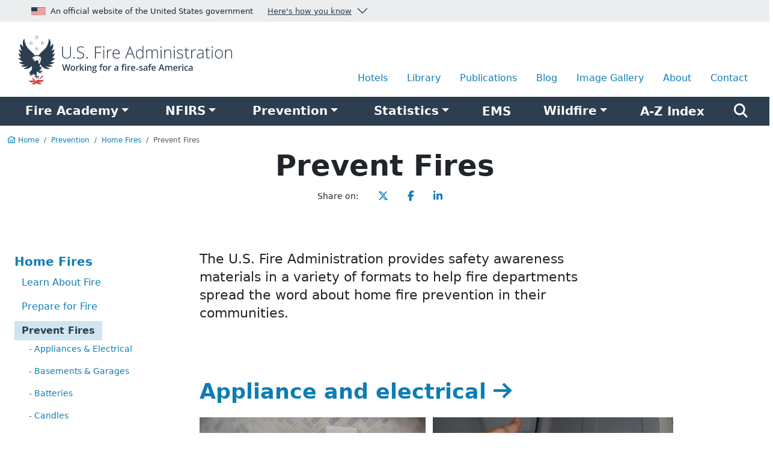

--- FILE ---
content_type: text/html
request_url: https://www.usfa.fema.gov/prevention/home-fires/prevent-fires/
body_size: 6890
content:
<!doctype html><html lang="en"><head><meta charset="utf-8"><meta name="viewport" content="width=device-width,initial-scale=1"><link rel="icon" href="/favicon.ico" sizes="32x32"><link rel="icon" href="/icon.svg" type="image/svg+xml"><link rel="apple-touch-icon" href="/apple-touch-icon.png"><link rel="manifest" href="/manifest.json"><link rel="stylesheet" href="/_css/index.min.css?v=7.0.5"><title>Prevent Fires</title><meta name="description" content="Fire safety awareness materials in a variety of formats to help fire departments spread the word about home fire prevention in their communities."><meta property="og:title" content="Prevent Fires"><meta property="og:description" content="Fire safety awareness materials in a variety of formats to help fire departments spread the word about home fire prevention in their communities."><meta property="og:type" content="article"><meta property="og:site_name" content="U.S. Fire Administration"><meta property="og:image" content="https://www.usfa.fema.gov/img/gallery/appliances-electrical/card-dont-overload-extension-cords.1200x600.gif"><meta property="og:image:alt" content="Don't overload extension cords."><meta property="og:image:width" content="1200"><meta property="og:image:height" content="600"><meta property="og:url" content="https://www.usfa.fema.gov/prevention/home-fires/prevent-fires/"><meta name="twitter:card" content="summary_large_image"><meta name="twitter:site" content="@usfire"><meta name="twitter:title" content="Prevent Fires"><meta name="twitter:description" content="Access and share information about home fire safety issues that threaten lives in your community."><meta name="twitter:image" content="https://www.usfa.fema.gov/img/gallery/appliances-electrical/card-dont-overload-extension-cords.1200x600.gif"><meta name="twitter:image:alt" content="Don't overload extension cords."></head><body class="prevention"><div id="breakpoint"></div><div class="skippy visually-hidden-focusable overflow-hidden"><a href="#mainContent">Skip to main content</a></div><section id="usa" aria-label="Official website of the United States government"><div class="container-fluid bg-light py-1"><div class="accordion accordion-flush container" id="usGovBanner"><div class="accordion-item ms-md-4"><div class="accordion-header" id="usGovHeader"><button class="accordion-button bg-light collapsed micro p-1 d-flex flex-column flex-md-row justify-content-center justify-content-md-start text-center text-md-left" type="button" data-bs-toggle="collapse" data-bs-target="#usGov" aria-expanded="false" aria-controls="usGov"><img class="d-none d-md-block me-md-2" srcset="/img/core/usa-flag.96x52.png 3x, /img/core/usa-flag.48x26.png 2x, /img/core/usa-flag.24x13.png" src="/img/core/usa-flag.24x13.png" width="24" height="13" alt="" aria-hidden="true"> An official website of the United States government <span class="text-decoration-underline text-secondary ms-md-4 text-nowrap">Here's how you know</span></button></div><div id="usGov" class="accordion-collapse bg-light collapse" aria-labelledby="usGovHeader" data-bs-parent="#usGovBanner"><div class="accordion-body"><div class="row justify-content-start mt-3 mb-2 text-start"><div class="col-12 col-sm-6 col-lg-4 mb-3 mb-md-0 d-flex flex-row justify-content-start align-items-center"><div class="d-none d-md-block"><span class="fa-sharp fa-regular fa-building-columns fa-3x text-gray-500 me-4"></span></div><div><p class="mb-2"><strong>Official websites use .gov</strong></p><p class="balance-text small mb-0">A <strong>.gov</strong> website belongs to an official government organization in the United States.</p></div></div><div class="col-12 col-sm-6 col-lg-4 mb-3 mb-md-0 d-flex flex-row justify-content-start align-items-center"><div class="d-none d-md-block"><span class="fa-sharp fa-regular fa-shield-check fa-3x text-success opacity-70 me-4"></span></div><div><p class="mb-2"><strong>Secure .gov websites use <span class="initialism">HTTPS</span></strong></p><p class="balance-text small mb-0">A <strong>lock</strong> (<span class="fa-sharp fa-solid fa-lock"></span>) or <strong>https://</strong> means you've safely connected to the .gov website. Share sensitive information only on official, secure websites.</p></div></div></div></div></div></div></div></div></section><header id="header"><div class="container"><div class="row justify-content-center d-none d-print-flex mb-4"><div class="col-12 col-md-5"><img src="/img/brand/combomark-white.svg" width="600" height="150" loading="lazy" class="img-fluid" alt="USFA logo"></div></div><div class="d-print-none row justify-content-between align-items-center align-items-lg-end"><div class="col-12 col-lg-4"><div class="row justify-content-between align-items-center"><div class="col-8 col-lg-12"><a href="/" aria-label="Home"><picture><source media="(min-width: 600px)" srcset="/img/brand/combomark-white.svg"><source srcset="/img/brand/mark-white.svg"><img src="/img/brand/combomark-white.svg" width="600" height="150" class="img-fluid my-3 px-3" alt="USFA logo"></picture></a></div><div class="col-4 d-lg-none text-end"><button class="btn btn-secondary" type="button" data-bs-toggle="offcanvas" data-bs-target="#offcanvasNav" aria-controls="offcanvasNav" aria-label="Menu"><span class="fa-sharp fa-solid fa-bars"></span> <span class="d-none d-sm-inline-block ms-2">Menu</span></button></div></div></div><div class="d-none d-lg-block col-12 col-lg-8"><nav class="d-none d-md-block" aria-label="Other USFA Links"><div class="utility-nav d-flex flex-row justify-content-center justify-content-lg-end d-print-none p-0 mb-3"><a class="mx-2 py-1 px-2" id="hotel" href="https://apps.usfa.fema.gov/hotel/">Hotels</a> <a class="mx-2 py-1 px-2" id="library" href="/library/">Library</a> <a class="mx-2 py-1 px-2" id="publications" href="https://apps.usfa.fema.gov/publications/">Publications</a> <a class="mx-2 py-1 px-2" id="blog" href="/blog/">Blog</a> <a class="mx-2 py-1 px-2" id="image-gallery" href="/gallery/">Image Gallery</a> <a class="mx-2 py-1 px-2" id="about" href="/about/">About</a> <a class="mx-2 py-1 px-2 me-lg-3 me-xl-4" id="contact" href="/contact.html">Contact</a></div></nav></div></div></div><div class="d-print-none p-0"><nav class="navbar navbar-expand-lg navbar-dark bg-secondary p-0" aria-label="Site navigation"><div class="container"><div class="d-none d-lg-flex collapse navbar-collapse justify-content-center" id="usfaNav"><ul class="primary-nav navbar-nav d-flex flex-row justify-content-around w-100 align-baseline"><li class="nav-item dropdown py-2"><button id="nfa" data-bs-toggle="dropdown" aria-expanded="false" class="dropdown-toggle mx-3 fs-5 mb-0 fw-bolder text-white border-0 bg-transparent">Fire Academy</button><div class="primarynav dropdown-menu shadow-lg p-4 overflow-auto" aria-labelledby="nfa"><ul class="list-unstyled" aria-label="Navigation for Fire Academy"><li><a href="/nfa/" class="lead">Fire Academy Home</a></li><li><hr class="dropdown-divider my-3"></li><li class="mb-3"><a href="/nfa/courses/">Courses</a></li><li class="mb-3"><a href="/nfa/programs/">Distinctive Programs</a></li><li class="mb-3"><a href="/nfa/admissions/">Admissions</a></li><li class="mb-3"><a href="/nfa/on-campus-students/">On-Campus Students</a></li><li><a href="/nfa/about/">About</a></li></ul></div></li><li class="nav-item dropdown py-2"><button id="nfirs" data-bs-toggle="dropdown" aria-expanded="false" class="dropdown-toggle mx-3 fs-5 mb-0 fw-bolder text-white border-0 bg-transparent"><abbr title="National Fire Incident Reporting System">NFIRS</abbr></button><div class="primarynav dropdown-menu shadow-lg p-4 overflow-auto" aria-labelledby="nfirs"><ul class="list-unstyled" aria-label="Navigation for NFIRS"><li><a href="/nfirs/" class="lead">NFIRS Home</a></li><li><hr class="dropdown-divider my-3"></li><li class="mb-3"><a href="/nfirs/sunset/">NFIRS Sunset</a></li><li class="mb-3"><a href="/nfirs/applications/">eNFIRS Applications</a></li><li class="mb-3"><a href="/nfirs/documentation/">Documentation</a></li><li class="mb-3"><a href="/nfirs/training/">Training</a></li><li class="mb-3"><a href="/nfirs/coding-help/">Coding Help</a></li><li class="mb-3"><a href="/nfirs/guidelines/">Reporting Guidelines</a></li><li class="mb-3"><a href="/nfirs/vendors/">Vendor Information</a></li><li class="mb-3"><a href="/nfirs/data-quality/">Data Quality</a></li><li class="mb-3"><a href="/nfirs/access-data/">Access Data</a></li><li class="mb-3"><a href="/nfirs/about/">About NFIRS</a></li><li class="mb-3"><a href="/nfirs/neris/">NERIS</a></li></ul></div></li><li class="nav-item dropdown py-2"><button id="prevention" data-bs-toggle="dropdown" aria-expanded="false" class="dropdown-toggle mx-3 fs-5 mb-0 fw-bolder text-white border-0 bg-transparent">Prevention</button><div class="primarynav dropdown-menu shadow-lg p-4 overflow-auto" aria-labelledby="prevention"><ul class="list-unstyled" aria-label="Navigation for Prevention"><li><a href="/prevention/" class="lead">Fire Prevention Home</a></li><li><hr class="dropdown-divider my-3"></li><li class="mb-3"><a href="/prevention/home-fires/">Home Fires</a></li><li class="mb-3"><a href="/prevention/arson/">Arson &amp; Youth Firesetting</a></li><li class="mb-3"><a href="/prevention/hotel-fires/">Hotels & Vacation Rentals</a></li><li class="mb-3"><a href="/prevention/outdoor-fires/">Outdoor Fires/Wildfires</a></li><li class="mb-3"><a href="/prevention/vehicle-fires/">Vehicle Fires</a></li><li class="mb-3"><a href="/prevention/workplace-fires/">Workplace Fires</a></li><li class="mb-3"><a href="/prevention/life-safety-hazards/">Life Safety Hazards</a></li><li class="mb-3"><a href="/prevention/fief/">Fire Is Everyone&rsquo;s Fight<sup>&reg;</sup></a></li><li><a href="/prevention/fire-officials/">Fire Prevention Officials</a></li></ul></div></li><li class="nav-item dropdown py-2"><button id="statistics" data-bs-toggle="dropdown" aria-expanded="false" class="dropdown-toggle mx-3 fs-5 mb-0 fw-bolder text-white border-0 bg-transparent">Statistics</button><div class="primarynav dropdown-menu shadow-lg p-4 overflow-auto" aria-labelledby="statistics"><ul class="list-unstyled" aria-label="Navigation for Statistics"><li><a href="/statistics/" class="lead">Statistics Home</a></li><li><hr class="dropdown-divider my-3"></li><li class="mb-3"><a href="/statistics/reports/">Reports</a></li><li class="mb-3"><a href="/statistics/deaths-injuries/">Death and Injury Risk</a></li><li class="mb-3"><a href="/statistics/residential-fires/">Residential Fires</a></li><li class="mb-3"><a href="/statistics/nonresidential-fires/">Nonresidential Fires</a></li><li class="mb-3"><a href="/statistics/outside-vehicle-fires/">Outside and Vehicle Fires</a></li><li class="mb-3"><a href="https://apps.usfa.fema.gov/firefighter-fatalities/">Firefighter Fatalities</a></li><li class="mb-3"><a href="https://apps.usfa.fema.gov/registry/">Fire Department Registry</a></li><li class="mb-3"><a href="/statistics/states/">State Statistics</a></li><li class="mb-3"><a href="/statistics/data-sets/">Data Sets</a></li><li class="mb-3"><a href="https://apps.usfa.fema.gov/civilian-fatalities/">Home Fire Fatalities</a></li></ul></div></li><li class="nav-item py-2"><a id="ems" class="mx-3 fs-5 mb-0 fw-bolder text-white border-0 bg-transparent" href="/ems/"><abbr title="Emergency Medical Services">EMS</abbr></a></li><li class="nav-item dropdown py-2"><button id="wui" data-bs-toggle="dropdown" aria-expanded="false" class="dropdown-toggle mx-3 fs-5 mb-0 fw-bolder text-white border-0 bg-transparent">Wildfire</button><div class="primarynav dropdown-menu shadow-lg p-4 overflow-auto" aria-labelledby="wui"><ul class="list-unstyled" aria-label="Navigation for Wildfire"><li><a href="/wui/" class="lead">Wildfire Home</a></li><li><hr class="dropdown-divider my-3"></li><li class="mb-3"><a href="/wui/what-is-the-wui/">What is the WUI?</a></li><li class="mb-3"><a href="/wui/training/">Training</a></li><li class="mb-3"><a href="/wui/communities/">Fire-Adapted Communities</a></li><li class="mb-3"><a href="/wui/outreach/">Outreach Materials</a></li><li class="mb-3"><a href="/wui/healthy-landscapes/">Healthy Landscapes</a></li><li class="mb-3"><a href="/wui/data/">Data</a></li><li class="mb-3"><a href="/wui/research-technology/">Research and Technology</a></li><li class="mb-3"><a href="/blog/wildfire-and-wui/">Wildfire and WUI Blog</a></li></ul></div></li><li class="nav-item py-2"><a id="a-z" class="mx-3 fs-5 mb-0 fw-bolder text-white border-0 bg-transparent" href="/a-z/">A-Z Index</a></li><li class="nav-item py-2"><a id="search" class="mx-3 fs-4 fw-bolder text-white" href="/search.html" aria-label="Search"><span class="fa-sharp fa-solid fa-magnifying-glass"></span></a></li></ul></div></div></nav><div class="bd-sidebar offcanvas offcanvas-start" tabindex="-1" id="offcanvasNav" aria-labelledby="offcanvasNavLabel"><div class="offcanvas-header mb-0 p-4 bg-secondary text-white shadow"><div class="h3 offcanvas-title ms-2" id="offcanvasNavLabel">Menu</div><button type="button" class="btn-close btn-close-white" data-bs-dismiss="offcanvas" aria-label="Close"></button></div><div class="offcanvas-body"><nav class="bd-links" aria-label="Mobile navigation"><ul class="list-unstyled mb-0 py-2 pt-md-1"><li class="mb-2"><button class="btn fw-bold d-inline-flex align-items-center collapsed" data-bs-toggle="collapse" data-bs-target="#nfa-collapse" aria-expanded="false" aria-label="Select to view sub-navigation">Fire Academy<span class="small">...</span></button><div class="collapse" id="nfa-collapse"><ul class="list-unstyled fw-normal py-1 ms-4"><li class="mb-3"><a href="/nfa/">Fire Academy Home</a></li><li class="mb-3"><a href="/nfa/courses/">Courses</a></li><li class="mb-3"><a href="/nfa/programs/">Distinctive Programs</a></li><li class="mb-3"><a href="/nfa/admissions/">Admissions</a></li><li class="mb-3"><a href="/nfa/on-campus-students/">Campus Life</a></li><li><a href="/nfa/about/">About</a></li></ul></div></li><li class="mb-2"><button class="btn fw-bold d-inline-flex align-items-center collapsed" data-bs-toggle="collapse" data-bs-target="#nfirs-collapse" aria-expanded="false" aria-label="Select to view sub-navigation"><abbr title="National Fire Incident Reporting System">NFIRS</abbr><span class="small">...</span></button><div class="collapse" id="nfirs-collapse"><ul class="list-unstyled fw-normal py-1 ms-4"><li class="mb-3"><a href="/nfirs/">NFIRS Home</a></li><li class="mb-3"><a href="/nfirs/sunset/">NFIRS Sunset</a></li><li class="mb-3"><a href="/nfirs/applications/">eNFIRS Applications</a></li><li class="mb-3"><a href="/nfirs/documentation/">Documentation</a></li><li class="mb-3"><a href="/nfirs/training/">Training</a></li><li class="mb-3"><a href="/nfirs/coding-help/">Coding Help</a></li><li class="mb-3"><a href="/nfirs/guidelines/">Reporting Guidelines</a></li><li class="mb-3"><a href="/nfirs/vendors/">Vendor Information</a></li><li class="mb-3"><a href="/nfirs/data-quality/">Data Quality</a></li><li class="mb-3"><a href="/nfirs/access-data/">Access Data</a></li><li class="mb-3"><a href="/nfirs/about/">About NFIRS</a></li><li class="mb-3"><a href="/nfirs/neris/">NERIS</a></li></ul></div></li><li class="mb-2"><button class="btn fw-bold d-inline-flex align-items-center collapsed" data-bs-toggle="collapse" data-bs-target="#prevention-collapse" aria-expanded="false" aria-label="Select to view sub-navigation">Fire Prevention<span class="small">...</span></button><div class="collapse" id="prevention-collapse"><ul class="list-unstyled fw-normal py-1 ms-4"><li class="mb-3"><a href="/prevention/">Fire Prevention Home</a></li><li class="mb-3"><a href="/prevention/home-fires/">Home Fires</a></li><li class="mb-3"><a href="/prevention/arson/">Arson &amp; Youth Firesetting</a></li><li class="mb-3"><a href="/prevention/hotel-fires/">Hotels & Vacation Rentals</a></li><li class="mb-3"><a href="/prevention/outdoor-fires/">Outdoor Fires/Wildfires</a></li><li class="mb-3"><a href="/prevention/vehicle-fires/">Vehicle Fires</a></li><li class="mb-3"><a href="/prevention/workplace-fires/">Workplace Fires</a></li><li class="mb-3"><a href="/prevention/life-safety-hazards/">Life Safety Hazards</a></li><li class="mb-3"><a href="/prevention/fief/">Fire Is Everyone&rsquo;s Fight<sup>&reg;</sup></a></li><li><a href="/prevention/fire-officials/">Fire Prevention Officials</a></li></ul></div></li><li class="mb-2"><button class="btn fw-bold d-inline-flex align-items-center collapsed" data-bs-toggle="collapse" data-bs-target="#statistics-collapse" aria-expanded="false" aria-label="Select to view sub-navigation">Statistics<span class="small">...</span></button><div class="collapse" id="statistics-collapse"><ul class="list-unstyled fw-normal py-1 ms-4"><li class="mb-3"><a href="/statistics/">Statistics Home</a></li><li class="mb-3"><a href="/statistics/reports/">Reports</a></li><li class="mb-3"><a href="/statistics/deaths-injuries/">Death and Injury Risk</a></li><li class="mb-3"><a href="/statistics/residential-fires/">Residential Fires</a></li><li class="mb-3"><a href="/statistics/nonresidential-fires/">Nonresidential Fires</a></li><li class="mb-3"><a href="/statistics/outside-vehicle-fires/">Outside and Vehicle Fires</a></li><li class="mb-3"><a href="https://apps.usfa.fema.gov/firefighter-fatalities/">Firefighter Fatalities</a></li><li class="mb-3"><a href="https://apps.usfa.fema.gov/registry/">Fire Department Registry</a></li><li class="mb-3"><a href="/statistics/states/">State Statistics</a></li><li class="mb-3"><a href="/statistics/data-sets/">Data Sets</a></li><li class="mb-3"><a href="https://apps.usfa.fema.gov/civilian-fatalities/">Home Fire Fatalities</a></li></ul></div></li><li class="mb-2"><a class="btn fw-bold d-inline-flex align-items-center" href="/ems/"><abbr title="Emergency Medical Services">EMS</abbr></a></li><li class="mb-2"><button class="btn fw-bold d-inline-flex align-items-center" data-bs-toggle="collapse" data-bs-target="#wildfire-collapse" aria-expanded="false" aria-label="Select to view sub-navigation">Wildfire<span class="small">...</span></button><div class="collapse" id="wildfire-collapse"><ul class="list-unstyled fw-normal py-1 ms-4"><li class="mb-3"><a href="/wui/">Wildfire Home</a></li><li class="mb-3"><a href="/wui/what-is-the-wui/">What is the WUI?</a></li><li class="mb-3"><a href="/wui/training/">Training</a></li><li class="mb-3"><a href="/wui/communities/">Fire-Adapted Communities</a></li><li class="mb-3"><a href="/wui/outreach/">Outreach Materials</a></li><li class="mb-3"><a href="/wui/healthy-landscapes/">Healthy Landscapes</a></li><li class="mb-3"><a href="/wui/data/">Data</a></li><li class="mb-3"><a href="/wui/research-technology/">Research and Technology</a></li><li class="mb-3"><a href="/blog/wildfire-and-wui/">Wildfire and WUI Blog</a></li></ul></div></li><li class="mb-2"><a class="btn fw-bold d-inline-flex align-items-center" href="/a-z/">A-Z Index</a></li></ul></nav><div class="container"><form class="mb-4" autocomplete="off" accept-charset="UTF-8" action="https://search.usa.gov/search" method="get"><div class="input-group input-group-lg"><input id="affiliateMobile" name="affiliate" type="hidden" value="usfa"> <input type="text" id="queryMobile" name="query" class="form-control usagov-search-autocomplete" aria-label="Enter search term(s)" aria-describedby="mobileSearch"> <button class="btn btn-primary" type="submit" name="commit" id="mobileSearch" data-disable-with="Search" aria-label="Search"><span class="fa-sharp fa-solid fa-magnifying-glass"></span></button></div></form><ul class="list-unstyled d-flex flex-wrap justify-content-between"><li class="col-5 mb-3"><a class="me-2 py-1 px-2" href="https://apps.usfa.fema.gov/hotel/">Hotels</a></li><li class="col-5 mb-3"><a class="me-2 py-1 px-2" href="/library/">Library</a></li><li class="col-5 mb-3"><a class="me-2 py-1 px-2" href="https://apps.usfa.fema.gov/publications/">Publications</a></li><li class="col-5 mb-3"><a class="me-2 py-1 px-2" href="/blog/">Blog</a></li><li class="col-5 mb-3"><a class="me-2 py-1 px-2 text-nowrap" href="/gallery/">Image Gallery</a></li><li class="col-5 mb-3"><a class="me-2 py-1 px-2" href="/about/">About</a></li><li class="col-5"><a class="me-2 py-1 px-2 me-lg-3 me-xl-4" href="/contact.html">Contact</a></li></ul></div></div></div></div></header><div id="breadcrumb" class="container d-print-none"><nav aria-label="breadcrumb"><ol class="breadcrumb"><li class="breadcrumb-item"><a href="/"><span class="fa-sharp fa-regular fa-house-chimney me-1"></span>Home</a></li><li class="breadcrumb-item"><a href="/prevention/">Prevention</a></li><li class="breadcrumb-item"><a href="/prevention/home-fires/">Home Fires</a></li><li class="breadcrumb-item active" aria-current="page">Prevent Fires</li></ol></nav></div><div id="intro"><div class="container text-center"><h1 id="skipnav" class="fw-bolder">Prevent Fires</h1><ul class="small list-inline d-print-none mb-5"><li class="list-inline-item me-3 d-none d-sm-inline-block">Share on:</li><li class="list-inline-item mx-2 mx-md-3"><a rel="me" aria-label="Share this page on X" href="https://x.com/intent/tweet?text=Fire safety awareness materials in a variety of formats to help fire departments spread the word about home fire prevention in their communities. https://www.usfa.fema.gov/prevention/home-fires/prevent-fires/"><span class="fa-brands fa-x-twitter fa-lg"></span></a></li><li class="list-inline-item mx-2 mx-md-3"><a rel="me" aria-label="Share this page on Facebook" href="https://www.facebook.com/sharer/sharer.php?u=https://www.usfa.fema.gov/prevention/home-fires/prevent-fires/"><span class="fa-brands fa-facebook-f fa-lg"></span></a></li><li class="list-inline-item mx-2 mx-md-3"><a rel="me" aria-label="Share this page on LinkedIn" href="https://www.linkedin.com/shareArticle?mini=true&url=https%3A//www.usfa.fema.gov/prevention/home-fires/prevent-fires/"><span class="fa-brands fa-linkedin-in fa-lg"></span></a></li></ul></div></div><div id="mainContent"><section class="container"><div class="row justify-content-around mb-4"><div class="col-12 col-lg-3 d-print-none"><nav id="secondaryNav" class="mb-5" aria-label="Navigation for Prevention"><button id="inThisSectionBtn" class="btn btn-outline-primary d-lg-none" type="button" data-bs-toggle="offcanvas" data-bs-target="#additionalNav" aria-controls="additionalNav"><span class="fa-sharp fa-solid fa-bars"></span> In this section</button><div class="offcanvas-lg offcanvas-end" tabindex="-1" id="additionalNav" aria-labelledby="additionalNavLabel"><div class="offcanvas-header"><h4 class="offcanvas-title h5" id="additionalNavLabel">In this section</h4><button type="button" class="btn-close" data-bs-dismiss="offcanvas" data-bs-target="#additionalNav" aria-label="Close"></button></div><div class="offcanvas-body"><ul class="list-unstyled"><li><a href="/prevention/home-fires/">Home Fires</a><ul class="list-unstyled" aria-label="Navigation for Home Fires"><li><a href="/prevention/home-fires/learn-about-fire/">Learn About Fire</a></li><li><a href="/prevention/home-fires/prepare-for-fire/">Prepare for Fire</a></li><li><a href="/prevention/home-fires/prevent-fires/">Prevent Fires</a><ul class="small" aria-label="Navigation for Prevent Fires"><li><a href="/prevention/home-fires/prevent-fires/appliance-and-electrical/">Appliances &amp; Electrical</a></li><li><a href="/prevention/home-fires/prevent-fires/basement-and-garage/">Basements &amp; Garages</a></li><li><a href="/prevention/home-fires/prevent-fires/batteries/">Batteries</a></li><li><a href="/prevention/home-fires/prevent-fires/candle/">Candles</a></li><li><a href="/prevention/home-fires/prevent-fires/cooking/">Cooking</a></li><li><a href="/prevention/home-fires/prevent-fires/heating/">Heating</a></li><li><a href="/prevention/home-fires/prevent-fires/holiday/">Holiday</a></li><li><a href="/prevention/home-fires/prevent-fires/home-hazardous-materials/">Home Hazardous Materials</a></li><li><a href="/prevention/home-fires/prevent-fires/severe-weather/">Severe Weather</a></li></ul></li><li><a href="/prevention/home-fires/at-risk-audiences/">At-Risk Audiences</a></li><li><a href="/prevention/home-fires/after-a-fire/">After a Fire</a></li></ul></li><li><a href="/prevention/arson/">Arson &amp; Youth Firesetting</a></li><li><a href="/prevention/hotel-fires/">Hotels & Vacation Rentals</a></li><li><a href="/prevention/outdoor-fires/">Outdoor Fires/Wildfires</a></li><li><a href="/prevention/vehicle-fires/">Vehicle Fires</a></li><li><a href="/prevention/workplace-fires/">Workplace Fires</a></li><li><a href="/prevention/life-safety-hazards/">Life Safety Hazards</a></li><li><a href="/prevention/fief/">Fire Is Everyone&rsquo;s Fight<sup>&reg;</sup></a></li><li><a href="/prevention/fire-officials/">Fire Prevention Officials</a></li></ul></div></div></nav></div><div class="col-12 col-lg-9 mb-5"><div class="row align-items-stretch"><div class="col-12 col-lg-9"><p class="lead">The U.S. Fire Administration provides safety awareness materials in a variety of formats to help fire departments spread the word about home fire prevention in their communities.</p></div><div class="col-12 my-5"><h2 class="my-4"><a href="/prevention/home-fires/prevent-fires/appliance-and-electrical/">Appliance and electrical <span class="fa-solid fa-sharp fa-arrow-right"></span></a></h2><div class="row align-items-stretch"><div class="col-12 col-sm-5"><img src="/img/gallery/appliances-electrical/appliances-7.3000x2000.jpg" class="img-fluid" alt="toaster"></div><div class="col-12 col-sm-5 bg-image" data-image-src="/img/gallery/appliances-electrical/appliances-4.2816x2112.jpg" data-size="cover" data-posx="50%" data-posy="50%"></div></div><hr class="my-5"><h2 class="my-4"><a href="/prevention/home-fires/prevent-fires/basement-and-garage/">Basement and garage <span class="fa-solid fa-sharp fa-arrow-right"></span></a></h2><div class="row align-items-stretch"><div class="col-12 col-sm-7 col-md-6"><img src="/img/gallery/appliances-electrical/card-basement-fire-safety.1200x600.gif" class="img-fluid" alt="social media card: prevent basement fires"></div><div class="col-12 col-sm-5 col-md-5 col-lg-4 bg-image" data-image-src="/img/gallery/fire-extinguishers/fire-extinguishers-6.1200x1803.jpg" data-size="cover" data-posx="50%" data-posy="90%"></div></div><hr class="my-5"><h2 class="my-4"><a href="/prevention/home-fires/prevent-fires/batteries/">Batteries <span class="fa-solid fa-sharp fa-arrow-right"></span></a></h2><div class="row align-items-stretch"><div class="col-12 col-sm-7 col-md-6"><img src="/img/gallery/home-hazmats/card-lithium-battery-changes.1200x600.gif" class="img-fluid" alt="social media card: be aware of lithium battery fire safety"></div><div class="col-12 col-sm-5 col-md-5 col-lg-4 bg-image" data-image-src="/img/gallery/home-hazmats/tn/lithium-batteries-2.jpg" data-size="cover" data-posx="50%" data-posy="50%"></div></div><hr class="my-5"><h2 class="my-4"><a href="/prevention/home-fires/prevent-fires/candle/">Candles <span class="fa-solid fa-sharp fa-arrow-right"></span></a></h2><div class="row align-items-stretch"><div class="col-12 col-sm-7 col-md-6"><img src="/img/gallery/candles/card-burning-candle-alone.1200x600.gif" class="img-fluid" alt="social media card: never leave a burning candle alone"></div><div class="col-12 col-sm-5 col-md-5 col-lg-4 bg-image" data-image-src="/img/gallery/candles/tn/flameless-candle-5.jpg" data-size="cover" data-posx="50%" data-posy="50%"></div></div><hr class="my-5"><h2 class="my-4"><a href="/prevention/home-fires/prevent-fires/cooking/">Cooking <span class="fa-solid fa-sharp fa-arrow-right"></span></a></h2><div class="row align-items-stretch"><div class="col-12 col-sm-7 col-md-6"><img src="/img/gallery/cooking/card-keep-away.1200x600.gif" class="img-fluid" alt="social media card: keep flammables away from the stove"></div><div class="col-12 col-sm-5 col-md-5 col-lg-4 bg-image" data-image-src="/img/gallery/cooking/cooking-1.1800x1195.jpg" data-size="cover" data-posx="50%" data-posy="50%"></div></div><hr class="my-5"><h2 class="my-4"><a href="/prevention/home-fires/prevent-fires/heating/">Heating <span class="fa-solid fa-sharp fa-arrow-right"></span></a></h2><div class="row align-items-stretch"><div class="col-12 col-sm-7 col-md-6"><img src="/img/gallery/heating/card-have-chimneys-cleaned.1200x600.png" class="img-fluid" alt="social media card: clean your vents and chimneys"></div><div class="col-12 col-sm-5 col-md-5 col-lg-4 bg-image" data-image-src="/img/gallery/heating/tn/spaceheater-9.jpg" data-size="cover" data-posx="50%" data-posy="50%"></div></div><hr class="my-5"><h2 class="my-4"><a href="/prevention/home-fires/prevent-fires/holiday/">Holiday <span class="fa-solid fa-sharp fa-arrow-right"></span></a></h2><div class="row align-items-stretch"><div class="col-12 col-sm-7 col-md-6"><img src="/img/gallery/holidays/card-holiday-lighting.1200x600.gif" class="img-fluid" alt="social media card: use holiday lighting safely"></div><div class="col-12 col-sm-5 col-md-5 col-lg-4 bg-image" data-image-src="/img/gallery/holidays/tn/holidays-4.jpg" data-size="cover" data-posx="50%" data-posy="50%"></div></div><hr class="my-5"><h2 class="my-4"><a href="/prevention/home-fires/prevent-fires/home-hazardous-materials/">Home hazardous materials <span class="fa-solid fa-sharp fa-arrow-right"></span></a></h2><div class="row align-items-stretch"><div class="col-12 col-sm-7 col-md-6"><img src="/img/gallery/home-hazmats/card-dont-mix-cleaning-products.1200x600.png" class="img-fluid" alt="social media card: chemicals in the home can be dangerous"></div><div class="col-12 col-sm-5 col-md-5 col-lg-4 bg-image" data-image-src="/img/gallery/home-hazmats/lithium-batteries-2.4032x3024.jpg" data-size="cover" data-posx="50%" data-posy="50%"></div></div><hr class="my-5"><h2 class="my-4"><a href="/prevention/home-fires/prevent-fires/severe-weather/">Severe weather <span class="fa-solid fa-sharp fa-arrow-right"></span></a></h2><div class="row align-items-stretch"><div class="col-12 col-sm-7 col-md-6"><img src="/img/gallery/severe-weather/card-turn-off-fusebox.1200x600.gif" class="img-fluid" alt="social media card: heat alarms"></div></div></div></div></div></div></section></div><aside id="aside" class="bg-light py-5"><div class="container"><div class="row g-4"><div class="col-12 col-md-9 col-lg-7 col-xl-5"><h3 class="mb-3">More home fire safety resources</h3><ul class="list-unstyled"><li class="mb-3"><a class="lead" href="https://apps.usfa.fema.gov/publications/">U.S. Fire Administration publications catalog</a></li></ul></div></div></div></aside><footer id="footer"><div class="bg-light" id="page-reviewed"><div class="container py-2"><p class="small mb-0">Page last reviewed: April 1, 2023</p></div></div><div id="footer-bg" class="bg-gray-500 text-white d-print-none pt-5 shadow"><div class="container"><div class="row justify-content-center justify-content-lg-end align-items-center"><div class="col-12 col-md-6 col-lg-9 mb-4 d-flex justify-content-center justify-content-lg-start align-items-center flex-column flex-sm-row text-center"><div class="ratio ratio-icon" style="max-width: 150px"><img src="/img/brand/icon-blue.svg" loading="lazy" width="150" class="img-fluid mb-5" alt="U.S. Fire Administration &mdash; Working for a fire-safe America"></div><p class="display-4 fw-bolder mx-5 text-nowrap text-start">Be prepared.<br>Be informed.<br>Be safe.</p></div><div class="col-12 col-md-6 col-lg-3 mb-4 text-center"><ul class="list-inline mb-3"><li class="list-inline-item mx-2 mb-3"><a class="h5 p-2 text-reset" rel="me" aria-label="Visit USFA on YouTube" href="https://youtube.com/@usfire"><span class="fa-brands fa-youtube"></span></a></li><li class="list-inline-item mx-2 mb-3"><a class="h5 p-2 text-reset" rel="me" aria-label="Visit USFA on X" href="https://x.com/usfire"><span class="fa-brands fa-x-twitter"></span></a></li><li class="list-inline-item mx-2 mb-3"><a class="h5 p-2 text-reset" rel="me" aria-label="Visit USFA on Facebook" href="https://www.facebook.com/usfire"><span class="fa-brands fa-facebook-f"></span></a></li><li class="list-inline-item mx-2 mb-3"><a class="h5 p-2 text-reset" rel="me" aria-label="Visit USFA on Linkedin" href="https://www.linkedin.com/company/usfire"><span class="fa-brands fa-linkedin-in"></span></a></li></ul><p><a href="https://www.usfa.fema.gov/contact.html" class="btn btn-outline-white">Contact USFA</a></p></div></div><div class="row mt-4"><div class="col-12 col-sm-6 col-md-6"><div class="row mb-4"><div class="col-12 col-lg-6 text-center text-lg-start"><p class="h4 mb-3">Information for</p><ul class="list-unstyled small mb-0"><li class="mb-2"><a class="text-nowrap text-reset" href="https://www.usfa.fema.gov/nfa/about/feshe/">College/university educators</a></li><li class="mb-2"><a class="text-nowrap text-reset" href="https://www.usfa.fema.gov/nfa/on-campus-students/">On-campus students</a></li><li class="mb-2"><a class="text-nowrap text-reset" href="https://www.usfa.fema.gov/nfa/courses/off-campus/">Off-campus students</a></li><li class="mb-2"><a class="text-nowrap text-reset" href="https://www.usfa.fema.gov/nfa/courses/online/">Online students</a></li><li class="mb-2"><a class="text-nowrap text-reset" href="https://www.usfa.fema.gov/nfa/about/contract-instructors/">NFA instructors</a></li><li class="mb-2"><a class="text-nowrap text-reset" href="https://www.usfa.fema.gov/prevention/fire-officials/public-information-officers/">Public information officers</a></li></ul></div><div class="col-12 col-lg-6 text-center text-lg-start"><ul class="list-unstyled small mt-lg-5"><li class="mb-2"><a class="text-nowrap text-reset" href="https://www.usfa.fema.gov/prevention/fire-officials/public-educators/">Public fire educators</a></li><li class="mb-2"><a class="text-nowrap text-reset" href="https://www.usfa.fema.gov/library/">Researchers</a></li><li class="mb-2"><a class="text-nowrap text-reset" href="https://www.usfa.fema.gov/nfa/courses/course-call.html">State training officials</a></li><li class="mb-2"><a class="text-nowrap text-reset" href="https://www.usfa.fema.gov/a-z/volunteer-fire-service.html">Volunteer fire service</a></li><li class="mb-2"><a class="text-nowrap text-reset" href="https://www.usfa.fema.gov/wui/">Wildland firefighters</a></li></ul></div></div></div><div class="col-12 col-sm-6 col-lg-3 text-center text-lg-start mb-4"><p class="h4 mb-3">About USFA</p><ul class="list-unstyled small"><li class="mb-2"><a class="text-reset" href="https://www.usfa.fema.gov/about/">Leadership</a></li><li class="mb-2"><a class="text-reset" href="https://www.usfa.fema.gov/about/usfa-events/">Events</a></li><li class="mb-2"><a class="text-reset" href="https://www.usfa.fema.gov/about/position-statements/">Position statements</a></li><li class="mb-2"><a class="text-reset" href="https://www.usfa.fema.gov/about/index.html#jobs">Job announcements</a></li><li class="mb-2"><a class="text-reset" href="https://www.usfa.fema.gov/about/index.html#business">Doing business with us</a></li><li><a class="text-reset" href="https://www.usfa.fema.gov/email-subscriptions.html">Subscribe to email lists</a></li></ul></div><div class="col-12 col-lg-3 text-center"><hr class="d-lg-none mt-n1 mb-3"><div class="row mb-4"><div class="col-md-6 col-lg-12" itemscope="" itemtype="http://schema.org/Organization"><img src="/img/brand/combomark-white.svg" loading="lazy" alt="U.S. Fire Administration" class="visually-hidden visually-hidden-focusable" itemprop="logo"><div itemprop="url" class="visually-hidden visually-hidden-focusable">https://www.usfa.fema.gov</div><address class="small"><span itemprop="name" class="text-nowrap h4 user-select-all">U.S. Fire Administration</span><div itemprop="address" itemscope="" itemtype="http://schema.org/PostalAddress" class="mt-3"><p><span itemprop="streetAddress" class="text-nowrap">16825 S. Seton Ave.</span><br><span class="text-nowrap"><span itemprop="addressLocality">Emmitsburg</span>, <span itemprop="addressRegion">MD</span> <span itemprop="postalCode">21727</span> <span class="visually-hidden visually-hidden-focusable" itemprop="addressCountry">USA</span></span></p></div></address></div><div class="col-md-6 col-lg-12 pt-4"><a class="h5 my-4 text-reset" href="https://www.usfa.fema.gov/prevention/fief/"><span class="fa-kit fa-fief me-2" data-fa-transform="grow-6"></span> Fire Is Everyone&rsquo;s Fight<sup class="fw-normal">&reg;</sup></a></div></div></div></div></div></div><div class="container pt-3 d-print-none"><div class="row justify-content-between mb-4"><div class="col-12 col-md-10 d-flex flex-column flex-md-row align-items-center text-center text-md-start"><img src="/img/core/fema.226x80.png" loading="lazy" width="226" height="80" alt="Federal Emergency Management Agency" class="img-fluid me-4"><p class="small mt-3">USFA.FEMA.gov<br>An official website of the <a href="https://www.fema.gov" class="text-nowrap">Federal Emergency Management Agency</a></p></div><div class="col-12 col-md-2 text-center text-md-end"><p class="my-3"><a href="#header" aria-label="Back to top"><span class="fa-sharp fa-solid fa-2x fa-arrow-up"></span></a></p></div></div><div class="row text-center small"><div class="col-12 col-sm col-md-4 col-lg-3 text-sm-start"><ul class="list-unstyled mb-0"><li class="mb-2"><a href="https://www.fema.gov/about/offices/equal-rights/accessibility">Accessibility</a></li><li class="mb-2"><a href="https://www.fema.gov/about/reports-and-data/annual-reports">Accountability</a></li><li class="mb-2"><a href="https://www.fema.gov/careers">Careers</a></li><li class="mb-2"><a href="https://www.fema.gov/about/offices/equal-rights/civil-rights" class="text-nowrap">Civil Rights</a></li><li class="mb-2"><a href="https://www.fema.gov/about/contact" class="text-nowrap">Contact FEMA</a></li></ul></div><div class="col-12 col-sm col-md-4 col-lg-3 text-sm-start"><ul class="list-unstyled mb-0"><li class="mb-2"><a href="https://www.fema.gov/about/offices/administrative/foia">FOIA</a></li><li class="mb-2"><a href="https://www.fema.gov/about/glossary">Glossary</a></li><li class="mb-2"><a href="https://www.fema.gov/about/organization/equal-rights/no-fear-act" class="text-nowrap">No FEAR Act</a></li><li class="mb-2"><a href="https://www.fema.gov/about/website-information/plug-ins">Plug-Ins</a></li><li class="mb-2"><a href="https://www.fema.gov/about/website-information/privacy-policy">Privacy</a></li></ul></div><div class="col-12 col-sm col-md-4 col-lg-3 text-sm-start mb-4"><ul class="list-unstyled mb-0"><li class="mb-2"><a href="https://www.fema.gov/about/offices/security/disaster-fraud" class="text-nowrap">Report Disaster Fraud</a></li><li class="mb-2"><a href="https://www.fema.gov/about/website-information" class="text-nowrap">Website Information</a></li><li class="mb-2"><a href="https://www.dhs.gov">DHS.gov</a></li><li class="mb-2"><a href="https://www.usa.gov">USA.gov</a></li><li class="mb-2"><a href="https://www.oig.dhs.gov/" class="text-nowrap">Inspector General</a></li></ul></div><div class="col-12 col-lg-3 mb-4"><a href="https://www.dhs.gov/national-terrorism-advisory-system#btn-acc2615"><img src="/img/core/ntas.275x100.png" loading="lazy" width="275" height="100" class="img-fluid border border-primary border-3 mb-3" alt="National Terrorism Advisory System"><br><p class="h6 mb-0">Current Advisories</p></a></div></div></div></footer><script src="/_js/index.min.js?=795be158-498d-9ca6-115071273712"></script><script src="/_js/fontawesome.min.js?=795be158-498d-9ca6-115071273712"></script><script defer="" src="https://www.googletagmanager.com/gtag/js?id=G-KBPD43V3RV"></script><script defer="" src="/_js/ga-init-www.min.js"></script><script defer="" src="https://dap.digitalgov.gov/Universal-Federated-Analytics-Min.js?agency=FEMA" id="_fed_an_ua_tag"></script><script src="/_js/search-init.min.js"></script></body></html>

--- FILE ---
content_type: application/x-javascript
request_url: https://www.usfa.fema.gov/_js/index.min.js?=795be158-498d-9ca6-115071273712
body_size: 24979
content:
(()=>{var Lr=Object.defineProperty;var tn=(i,t)=>{for(var e in t)Lr(i,e,{get:t[e],enumerable:!0})};var Ki={};tn(Ki,{Alert:()=>ge,Button:()=>Ee,Carousel:()=>Jt,Collapse:()=>ve,Dropdown:()=>at,Modal:()=>Mt,Offcanvas:()=>lt,Popover:()=>Je,ScrollSpy:()=>Ae,Tab:()=>te,Toast:()=>Te,Tooltip:()=>Rt});var He={};tn(He,{afterMain:()=>an,afterRead:()=>rn,afterWrite:()=>un,applyStyles:()=>Bt,arrow:()=>xe,auto:()=>oe,basePlacements:()=>it,beforeMain:()=>on,beforeRead:()=>en,beforeWrite:()=>ln,bottom:()=>L,clippingParents:()=>oi,computeStyles:()=>Ft,createPopper:()=>he,createPopperBase:()=>vn,createPopperLite:()=>bn,detectOverflow:()=>B,end:()=>ft,eventListeners:()=>Kt,flip:()=>Me,hide:()=>Re,left:()=>C,main:()=>sn,modifierPhases:()=>ai,offset:()=>ke,placements:()=>ae,popper:()=>yt,popperGenerator:()=>xt,popperOffsets:()=>zt,preventOverflow:()=>Ve,read:()=>nn,reference:()=>si,right:()=>D,start:()=>et,top:()=>w,variationPlacements:()=>Le,viewport:()=>se,write:()=>cn});var w="top",L="bottom",D="right",C="left",oe="auto",it=[w,L,D,C],et="start",ft="end",oi="clippingParents",se="viewport",yt="popper",si="reference",Le=it.reduce(function(i,t){return i.concat([t+"-"+et,t+"-"+ft])},[]),ae=[].concat(it,[oe]).reduce(function(i,t){return i.concat([t,t+"-"+et,t+"-"+ft])},[]),en="beforeRead",nn="read",rn="afterRead",on="beforeMain",sn="main",an="afterMain",ln="beforeWrite",cn="write",un="afterWrite",ai=[en,nn,rn,on,sn,an,ln,cn,un];function P(i){return i?(i.nodeName||"").toLowerCase():null}function y(i){if(i==null)return window;if(i.toString()!=="[object Window]"){var t=i.ownerDocument;return t&&t.defaultView||window}return i}function Y(i){var t=y(i).Element;return i instanceof t||i instanceof Element}function $(i){var t=y(i).HTMLElement;return i instanceof t||i instanceof HTMLElement}function Wt(i){if(typeof ShadowRoot>"u")return!1;var t=y(i).ShadowRoot;return i instanceof t||i instanceof ShadowRoot}function xr(i){var t=i.state;Object.keys(t.elements).forEach(function(e){var n=t.styles[e]||{},r=t.attributes[e]||{},o=t.elements[e];!$(o)||!P(o)||(Object.assign(o.style,n),Object.keys(r).forEach(function(s){var a=r[s];a===!1?o.removeAttribute(s):o.setAttribute(s,a===!0?"":a)}))})}function $r(i){var t=i.state,e={popper:{position:t.options.strategy,left:"0",top:"0",margin:"0"},arrow:{position:"absolute"},reference:{}};return Object.assign(t.elements.popper.style,e.popper),t.styles=e,t.elements.arrow&&Object.assign(t.elements.arrow.style,e.arrow),function(){Object.keys(t.elements).forEach(function(n){var r=t.elements[n],o=t.attributes[n]||{},s=Object.keys(t.styles.hasOwnProperty(n)?t.styles[n]:e[n]),a=s.reduce(function(c,f){return c[f]="",c},{});!$(r)||!P(r)||(Object.assign(r.style,a),Object.keys(o).forEach(function(c){r.removeAttribute(c)}))})}}var Bt={name:"applyStyles",enabled:!0,phase:"write",fn:xr,effect:$r,requires:["computeStyles"]};function M(i){return i.split("-")[0]}var J=Math.max,wt=Math.min,nt=Math.round;function jt(){var i=navigator.userAgentData;return i!=null&&i.brands&&Array.isArray(i.brands)?i.brands.map(function(t){return t.brand+"/"+t.version}).join(" "):navigator.userAgent}function le(){return!/^((?!chrome|android).)*safari/i.test(jt())}function U(i,t,e){t===void 0&&(t=!1),e===void 0&&(e=!1);var n=i.getBoundingClientRect(),r=1,o=1;t&&$(i)&&(r=i.offsetWidth>0&&nt(n.width)/i.offsetWidth||1,o=i.offsetHeight>0&&nt(n.height)/i.offsetHeight||1);var s=Y(i)?y(i):window,a=s.visualViewport,c=!le()&&e,f=(n.left+(c&&a?a.offsetLeft:0))/r,u=(n.top+(c&&a?a.offsetTop:0))/o,h=n.width/r,m=n.height/o;return{width:h,height:m,top:u,right:f+h,bottom:u+m,left:f,x:f,y:u}}function Ot(i){var t=U(i),e=i.offsetWidth,n=i.offsetHeight;return Math.abs(t.width-e)<=1&&(e=t.width),Math.abs(t.height-n)<=1&&(n=t.height),{x:i.offsetLeft,y:i.offsetTop,width:e,height:n}}function ce(i,t){var e=t.getRootNode&&t.getRootNode();if(i.contains(t))return!0;if(e&&Wt(e)){var n=t;do{if(n&&i.isSameNode(n))return!0;n=n.parentNode||n.host}while(n)}return!1}function W(i){return y(i).getComputedStyle(i)}function li(i){return["table","td","th"].indexOf(P(i))>=0}function k(i){return((Y(i)?i.ownerDocument:i.document)||window.document).documentElement}function rt(i){return P(i)==="html"?i:i.assignedSlot||i.parentNode||(Wt(i)?i.host:null)||k(i)}function fn(i){return!$(i)||W(i).position==="fixed"?null:i.offsetParent}function Ir(i){var t=/firefox/i.test(jt()),e=/Trident/i.test(jt());if(e&&$(i)){var n=W(i);if(n.position==="fixed")return null}var r=rt(i);for(Wt(r)&&(r=r.host);$(r)&&["html","body"].indexOf(P(r))<0;){var o=W(r);if(o.transform!=="none"||o.perspective!=="none"||o.contain==="paint"||["transform","perspective"].indexOf(o.willChange)!==-1||t&&o.willChange==="filter"||t&&o.filter&&o.filter!=="none")return r;r=r.parentNode}return null}function tt(i){for(var t=y(i),e=fn(i);e&&li(e)&&W(e).position==="static";)e=fn(e);return e&&(P(e)==="html"||P(e)==="body"&&W(e).position==="static")?t:e||Ir(i)||t}function Ct(i){return["top","bottom"].indexOf(i)>=0?"x":"y"}function St(i,t,e){return J(i,wt(t,e))}function dn(i,t,e){var n=St(i,t,e);return n>e?e:n}function ue(){return{top:0,right:0,bottom:0,left:0}}function fe(i){return Object.assign({},ue(),i)}function de(i,t){return t.reduce(function(e,n){return e[n]=i,e},{})}var Pr=function(t,e){return t=typeof t=="function"?t(Object.assign({},e.rects,{placement:e.placement})):t,fe(typeof t!="number"?t:de(t,it))};function Mr(i){var t,e=i.state,n=i.name,r=i.options,o=e.elements.arrow,s=e.modifiersData.popperOffsets,a=M(e.placement),c=Ct(a),f=[C,D].indexOf(a)>=0,u=f?"height":"width";if(!(!o||!s)){var h=Pr(r.padding,e),m=Ot(o),p=c==="y"?w:C,A=c==="y"?L:D,_=e.rects.reference[u]+e.rects.reference[c]-s[c]-e.rects.popper[u],E=s[c]-e.rects.reference[c],T=tt(o),S=T?c==="y"?T.clientHeight||0:T.clientWidth||0:0,N=_/2-E/2,g=h[p],v=S-m[u]-h[A],b=S/2-m[u]/2+N,O=St(g,b,v),R=c;e.modifiersData[n]=(t={},t[R]=O,t.centerOffset=O-b,t)}}function Rr(i){var t=i.state,e=i.options,n=e.element,r=n===void 0?"[data-popper-arrow]":n;r!=null&&(typeof r=="string"&&(r=t.elements.popper.querySelector(r),!r)||ce(t.elements.popper,r)&&(t.elements.arrow=r))}var xe={name:"arrow",enabled:!0,phase:"main",fn:Mr,effect:Rr,requires:["popperOffsets"],requiresIfExists:["preventOverflow"]};function z(i){return i.split("-")[1]}var kr={top:"auto",right:"auto",bottom:"auto",left:"auto"};function Vr(i,t){var e=i.x,n=i.y,r=t.devicePixelRatio||1;return{x:nt(e*r)/r||0,y:nt(n*r)/r||0}}function pn(i){var t,e=i.popper,n=i.popperRect,r=i.placement,o=i.variation,s=i.offsets,a=i.position,c=i.gpuAcceleration,f=i.adaptive,u=i.roundOffsets,h=i.isFixed,m=s.x,p=m===void 0?0:m,A=s.y,_=A===void 0?0:A,E=typeof u=="function"?u({x:p,y:_}):{x:p,y:_};p=E.x,_=E.y;var T=s.hasOwnProperty("x"),S=s.hasOwnProperty("y"),N=C,g=w,v=window;if(f){var b=tt(e),O="clientHeight",R="clientWidth";if(b===y(e)&&(b=k(e),W(b).position!=="static"&&a==="absolute"&&(O="scrollHeight",R="scrollWidth")),b=b,r===w||(r===C||r===D)&&o===ft){g=L;var I=h&&b===v&&v.visualViewport?v.visualViewport.height:b[O];_-=I-n.height,_*=c?1:-1}if(r===C||(r===w||r===L)&&o===ft){N=D;var x=h&&b===v&&v.visualViewport?v.visualViewport.width:b[R];p-=x-n.width,p*=c?1:-1}}var V=Object.assign({position:a},f&&kr),Q=u===!0?Vr({x:p,y:_},y(e)):{x:p,y:_};if(p=Q.x,_=Q.y,c){var H;return Object.assign({},V,(H={},H[g]=S?"0":"",H[N]=T?"0":"",H.transform=(v.devicePixelRatio||1)<=1?"translate("+p+"px, "+_+"px)":"translate3d("+p+"px, "+_+"px, 0)",H))}return Object.assign({},V,(t={},t[g]=S?_+"px":"",t[N]=T?p+"px":"",t.transform="",t))}function Hr(i){var t=i.state,e=i.options,n=e.gpuAcceleration,r=n===void 0?!0:n,o=e.adaptive,s=o===void 0?!0:o,a=e.roundOffsets,c=a===void 0?!0:a,f={placement:M(t.placement),variation:z(t.placement),popper:t.elements.popper,popperRect:t.rects.popper,gpuAcceleration:r,isFixed:t.options.strategy==="fixed"};t.modifiersData.popperOffsets!=null&&(t.styles.popper=Object.assign({},t.styles.popper,pn(Object.assign({},f,{offsets:t.modifiersData.popperOffsets,position:t.options.strategy,adaptive:s,roundOffsets:c})))),t.modifiersData.arrow!=null&&(t.styles.arrow=Object.assign({},t.styles.arrow,pn(Object.assign({},f,{offsets:t.modifiersData.arrow,position:"absolute",adaptive:!1,roundOffsets:c})))),t.attributes.popper=Object.assign({},t.attributes.popper,{"data-popper-placement":t.placement})}var Ft={name:"computeStyles",enabled:!0,phase:"beforeWrite",fn:Hr,data:{}};var $e={passive:!0};function Wr(i){var t=i.state,e=i.instance,n=i.options,r=n.scroll,o=r===void 0?!0:r,s=n.resize,a=s===void 0?!0:s,c=y(t.elements.popper),f=[].concat(t.scrollParents.reference,t.scrollParents.popper);return o&&f.forEach(function(u){u.addEventListener("scroll",e.update,$e)}),a&&c.addEventListener("resize",e.update,$e),function(){o&&f.forEach(function(u){u.removeEventListener("scroll",e.update,$e)}),a&&c.removeEventListener("resize",e.update,$e)}}var Kt={name:"eventListeners",enabled:!0,phase:"write",fn:function(){},effect:Wr,data:{}};var Br={left:"right",right:"left",bottom:"top",top:"bottom"};function Yt(i){return i.replace(/left|right|bottom|top/g,function(t){return Br[t]})}var jr={start:"end",end:"start"};function Ie(i){return i.replace(/start|end/g,function(t){return jr[t]})}function Nt(i){var t=y(i),e=t.pageXOffset,n=t.pageYOffset;return{scrollLeft:e,scrollTop:n}}function Dt(i){return U(k(i)).left+Nt(i).scrollLeft}function ci(i,t){var e=y(i),n=k(i),r=e.visualViewport,o=n.clientWidth,s=n.clientHeight,a=0,c=0;if(r){o=r.width,s=r.height;var f=le();(f||!f&&t==="fixed")&&(a=r.offsetLeft,c=r.offsetTop)}return{width:o,height:s,x:a+Dt(i),y:c}}function ui(i){var t,e=k(i),n=Nt(i),r=(t=i.ownerDocument)==null?void 0:t.body,o=J(e.scrollWidth,e.clientWidth,r?r.scrollWidth:0,r?r.clientWidth:0),s=J(e.scrollHeight,e.clientHeight,r?r.scrollHeight:0,r?r.clientHeight:0),a=-n.scrollLeft+Dt(i),c=-n.scrollTop;return W(r||e).direction==="rtl"&&(a+=J(e.clientWidth,r?r.clientWidth:0)-o),{width:o,height:s,x:a,y:c}}function Lt(i){var t=W(i),e=t.overflow,n=t.overflowX,r=t.overflowY;return/auto|scroll|overlay|hidden/.test(e+r+n)}function Pe(i){return["html","body","#document"].indexOf(P(i))>=0?i.ownerDocument.body:$(i)&&Lt(i)?i:Pe(rt(i))}function dt(i,t){var e;t===void 0&&(t=[]);var n=Pe(i),r=n===((e=i.ownerDocument)==null?void 0:e.body),o=y(n),s=r?[o].concat(o.visualViewport||[],Lt(n)?n:[]):n,a=t.concat(s);return r?a:a.concat(dt(rt(s)))}function Ut(i){return Object.assign({},i,{left:i.x,top:i.y,right:i.x+i.width,bottom:i.y+i.height})}function Fr(i,t){var e=U(i,!1,t==="fixed");return e.top=e.top+i.clientTop,e.left=e.left+i.clientLeft,e.bottom=e.top+i.clientHeight,e.right=e.left+i.clientWidth,e.width=i.clientWidth,e.height=i.clientHeight,e.x=e.left,e.y=e.top,e}function hn(i,t,e){return t===se?Ut(ci(i,e)):Y(t)?Fr(t,e):Ut(ui(k(i)))}function Kr(i){var t=dt(rt(i)),e=["absolute","fixed"].indexOf(W(i).position)>=0,n=e&&$(i)?tt(i):i;return Y(n)?t.filter(function(r){return Y(r)&&ce(r,n)&&P(r)!=="body"}):[]}function fi(i,t,e,n){var r=t==="clippingParents"?Kr(i):[].concat(t),o=[].concat(r,[e]),s=o[0],a=o.reduce(function(c,f){var u=hn(i,f,n);return c.top=J(u.top,c.top),c.right=wt(u.right,c.right),c.bottom=wt(u.bottom,c.bottom),c.left=J(u.left,c.left),c},hn(i,s,n));return a.width=a.right-a.left,a.height=a.bottom-a.top,a.x=a.left,a.y=a.top,a}function pe(i){var t=i.reference,e=i.element,n=i.placement,r=n?M(n):null,o=n?z(n):null,s=t.x+t.width/2-e.width/2,a=t.y+t.height/2-e.height/2,c;switch(r){case w:c={x:s,y:t.y-e.height};break;case L:c={x:s,y:t.y+t.height};break;case D:c={x:t.x+t.width,y:a};break;case C:c={x:t.x-e.width,y:a};break;default:c={x:t.x,y:t.y}}var f=r?Ct(r):null;if(f!=null){var u=f==="y"?"height":"width";switch(o){case et:c[f]=c[f]-(t[u]/2-e[u]/2);break;case ft:c[f]=c[f]+(t[u]/2-e[u]/2);break;default:}}return c}function B(i,t){t===void 0&&(t={});var e=t,n=e.placement,r=n===void 0?i.placement:n,o=e.strategy,s=o===void 0?i.strategy:o,a=e.boundary,c=a===void 0?oi:a,f=e.rootBoundary,u=f===void 0?se:f,h=e.elementContext,m=h===void 0?yt:h,p=e.altBoundary,A=p===void 0?!1:p,_=e.padding,E=_===void 0?0:_,T=fe(typeof E!="number"?E:de(E,it)),S=m===yt?si:yt,N=i.rects.popper,g=i.elements[A?S:m],v=fi(Y(g)?g:g.contextElement||k(i.elements.popper),c,u,s),b=U(i.elements.reference),O=pe({reference:b,element:N,strategy:"absolute",placement:r}),R=Ut(Object.assign({},N,O)),I=m===yt?R:b,x={top:v.top-I.top+T.top,bottom:I.bottom-v.bottom+T.bottom,left:v.left-I.left+T.left,right:I.right-v.right+T.right},V=i.modifiersData.offset;if(m===yt&&V){var Q=V[r];Object.keys(x).forEach(function(H){var Et=[D,L].indexOf(H)>=0?1:-1,vt=[w,L].indexOf(H)>=0?"y":"x";x[H]+=Q[vt]*Et})}return x}function di(i,t){t===void 0&&(t={});var e=t,n=e.placement,r=e.boundary,o=e.rootBoundary,s=e.padding,a=e.flipVariations,c=e.allowedAutoPlacements,f=c===void 0?ae:c,u=z(n),h=u?a?Le:Le.filter(function(A){return z(A)===u}):it,m=h.filter(function(A){return f.indexOf(A)>=0});m.length===0&&(m=h);var p=m.reduce(function(A,_){return A[_]=B(i,{placement:_,boundary:r,rootBoundary:o,padding:s})[M(_)],A},{});return Object.keys(p).sort(function(A,_){return p[A]-p[_]})}function Yr(i){if(M(i)===oe)return[];var t=Yt(i);return[Ie(i),t,Ie(t)]}function Ur(i){var t=i.state,e=i.options,n=i.name;if(!t.modifiersData[n]._skip){for(var r=e.mainAxis,o=r===void 0?!0:r,s=e.altAxis,a=s===void 0?!0:s,c=e.fallbackPlacements,f=e.padding,u=e.boundary,h=e.rootBoundary,m=e.altBoundary,p=e.flipVariations,A=p===void 0?!0:p,_=e.allowedAutoPlacements,E=t.options.placement,T=M(E),S=T===E,N=c||(S||!A?[Yt(E)]:Yr(E)),g=[E].concat(N).reduce(function(Ht,ut){return Ht.concat(M(ut)===oe?di(t,{placement:ut,boundary:u,rootBoundary:h,padding:f,flipVariations:A,allowedAutoPlacements:_}):ut)},[]),v=t.rects.reference,b=t.rects.popper,O=new Map,R=!0,I=g[0],x=0;x<g.length;x++){var V=g[x],Q=M(V),H=z(V)===et,Et=[w,L].indexOf(Q)>=0,vt=Et?"width":"height",F=B(t,{placement:V,boundary:u,rootBoundary:h,altBoundary:m,padding:f}),Z=Et?H?D:C:H?L:w;v[vt]>b[vt]&&(Z=Yt(Z));var Oe=Yt(Z),bt=[];if(o&&bt.push(F[Q]<=0),a&&bt.push(F[Z]<=0,F[Oe]<=0),bt.every(function(Ht){return Ht})){I=V,R=!1;break}O.set(V,bt)}if(R)for(var Ce=A?3:1,ei=function(ut){var re=g.find(function(Ne){var At=O.get(Ne);if(At)return At.slice(0,ut).every(function(ii){return ii})});if(re)return I=re,"break"},ne=Ce;ne>0;ne--){var Se=ei(ne);if(Se==="break")break}t.placement!==I&&(t.modifiersData[n]._skip=!0,t.placement=I,t.reset=!0)}}var Me={name:"flip",enabled:!0,phase:"main",fn:Ur,requiresIfExists:["offset"],data:{_skip:!1}};function mn(i,t,e){return e===void 0&&(e={x:0,y:0}),{top:i.top-t.height-e.y,right:i.right-t.width+e.x,bottom:i.bottom-t.height+e.y,left:i.left-t.width-e.x}}function _n(i){return[w,D,L,C].some(function(t){return i[t]>=0})}function zr(i){var t=i.state,e=i.name,n=t.rects.reference,r=t.rects.popper,o=t.modifiersData.preventOverflow,s=B(t,{elementContext:"reference"}),a=B(t,{altBoundary:!0}),c=mn(s,n),f=mn(a,r,o),u=_n(c),h=_n(f);t.modifiersData[e]={referenceClippingOffsets:c,popperEscapeOffsets:f,isReferenceHidden:u,hasPopperEscaped:h},t.attributes.popper=Object.assign({},t.attributes.popper,{"data-popper-reference-hidden":u,"data-popper-escaped":h})}var Re={name:"hide",enabled:!0,phase:"main",requiresIfExists:["preventOverflow"],fn:zr};function Gr(i,t,e){var n=M(i),r=[C,w].indexOf(n)>=0?-1:1,o=typeof e=="function"?e(Object.assign({},t,{placement:i})):e,s=o[0],a=o[1];return s=s||0,a=(a||0)*r,[C,D].indexOf(n)>=0?{x:a,y:s}:{x:s,y:a}}function qr(i){var t=i.state,e=i.options,n=i.name,r=e.offset,o=r===void 0?[0,0]:r,s=ae.reduce(function(u,h){return u[h]=Gr(h,t.rects,o),u},{}),a=s[t.placement],c=a.x,f=a.y;t.modifiersData.popperOffsets!=null&&(t.modifiersData.popperOffsets.x+=c,t.modifiersData.popperOffsets.y+=f),t.modifiersData[n]=s}var ke={name:"offset",enabled:!0,phase:"main",requires:["popperOffsets"],fn:qr};function Xr(i){var t=i.state,e=i.name;t.modifiersData[e]=pe({reference:t.rects.reference,element:t.rects.popper,strategy:"absolute",placement:t.placement})}var zt={name:"popperOffsets",enabled:!0,phase:"read",fn:Xr,data:{}};function pi(i){return i==="x"?"y":"x"}function Qr(i){var t=i.state,e=i.options,n=i.name,r=e.mainAxis,o=r===void 0?!0:r,s=e.altAxis,a=s===void 0?!1:s,c=e.boundary,f=e.rootBoundary,u=e.altBoundary,h=e.padding,m=e.tether,p=m===void 0?!0:m,A=e.tetherOffset,_=A===void 0?0:A,E=B(t,{boundary:c,rootBoundary:f,padding:h,altBoundary:u}),T=M(t.placement),S=z(t.placement),N=!S,g=Ct(T),v=pi(g),b=t.modifiersData.popperOffsets,O=t.rects.reference,R=t.rects.popper,I=typeof _=="function"?_(Object.assign({},t.rects,{placement:t.placement})):_,x=typeof I=="number"?{mainAxis:I,altAxis:I}:Object.assign({mainAxis:0,altAxis:0},I),V=t.modifiersData.offset?t.modifiersData.offset[t.placement]:null,Q={x:0,y:0};if(b){if(o){var H,Et=g==="y"?w:C,vt=g==="y"?L:D,F=g==="y"?"height":"width",Z=b[g],Oe=Z+E[Et],bt=Z-E[vt],Ce=p?-R[F]/2:0,ei=S===et?O[F]:R[F],ne=S===et?-R[F]:-O[F],Se=t.elements.arrow,Ht=p&&Se?Ot(Se):{width:0,height:0},ut=t.modifiersData["arrow#persistent"]?t.modifiersData["arrow#persistent"].padding:ue(),re=ut[Et],Ne=ut[vt],At=St(0,O[F],Ht[F]),ii=N?O[F]/2-Ce-At-re-x.mainAxis:ei-At-re-x.mainAxis,wr=N?-O[F]/2+Ce+At+Ne+x.mainAxis:ne+At+Ne+x.mainAxis,ni=t.elements.arrow&&tt(t.elements.arrow),Or=ni?g==="y"?ni.clientTop||0:ni.clientLeft||0:0,Yi=(H=V?.[g])!=null?H:0,Cr=Z+ii-Yi-Or,Sr=Z+wr-Yi,Ui=St(p?wt(Oe,Cr):Oe,Z,p?J(bt,Sr):bt);b[g]=Ui,Q[g]=Ui-Z}if(a){var zi,Nr=g==="x"?w:C,Dr=g==="x"?L:D,Tt=b[v],De=v==="y"?"height":"width",Gi=Tt+E[Nr],qi=Tt-E[Dr],ri=[w,C].indexOf(T)!==-1,Xi=(zi=V?.[v])!=null?zi:0,Qi=ri?Gi:Tt-O[De]-R[De]-Xi+x.altAxis,Zi=ri?Tt+O[De]+R[De]-Xi-x.altAxis:qi,Ji=p&&ri?dn(Qi,Tt,Zi):St(p?Qi:Gi,Tt,p?Zi:qi);b[v]=Ji,Q[v]=Ji-Tt}t.modifiersData[n]=Q}}var Ve={name:"preventOverflow",enabled:!0,phase:"main",fn:Qr,requiresIfExists:["offset"]};function hi(i){return{scrollLeft:i.scrollLeft,scrollTop:i.scrollTop}}function mi(i){return i===y(i)||!$(i)?Nt(i):hi(i)}function Zr(i){var t=i.getBoundingClientRect(),e=nt(t.width)/i.offsetWidth||1,n=nt(t.height)/i.offsetHeight||1;return e!==1||n!==1}function _i(i,t,e){e===void 0&&(e=!1);var n=$(t),r=$(t)&&Zr(t),o=k(t),s=U(i,r,e),a={scrollLeft:0,scrollTop:0},c={x:0,y:0};return(n||!n&&!e)&&((P(t)!=="body"||Lt(o))&&(a=mi(t)),$(t)?(c=U(t,!0),c.x+=t.clientLeft,c.y+=t.clientTop):o&&(c.x=Dt(o))),{x:s.left+a.scrollLeft-c.x,y:s.top+a.scrollTop-c.y,width:s.width,height:s.height}}function Jr(i){var t=new Map,e=new Set,n=[];i.forEach(function(o){t.set(o.name,o)});function r(o){e.add(o.name);var s=[].concat(o.requires||[],o.requiresIfExists||[]);s.forEach(function(a){if(!e.has(a)){var c=t.get(a);c&&r(c)}}),n.push(o)}return i.forEach(function(o){e.has(o.name)||r(o)}),n}function gi(i){var t=Jr(i);return ai.reduce(function(e,n){return e.concat(t.filter(function(r){return r.phase===n}))},[])}function Ei(i){var t;return function(){return t||(t=new Promise(function(e){Promise.resolve().then(function(){t=void 0,e(i())})})),t}}function vi(i){var t=i.reduce(function(e,n){var r=e[n.name];return e[n.name]=r?Object.assign({},r,n,{options:Object.assign({},r.options,n.options),data:Object.assign({},r.data,n.data)}):n,e},{});return Object.keys(t).map(function(e){return t[e]})}var gn={placement:"bottom",modifiers:[],strategy:"absolute"};function En(){for(var i=arguments.length,t=new Array(i),e=0;e<i;e++)t[e]=arguments[e];return!t.some(function(n){return!(n&&typeof n.getBoundingClientRect=="function")})}function xt(i){i===void 0&&(i={});var t=i,e=t.defaultModifiers,n=e===void 0?[]:e,r=t.defaultOptions,o=r===void 0?gn:r;return function(a,c,f){f===void 0&&(f=o);var u={placement:"bottom",orderedModifiers:[],options:Object.assign({},gn,o),modifiersData:{},elements:{reference:a,popper:c},attributes:{},styles:{}},h=[],m=!1,p={state:u,setOptions:function(T){var S=typeof T=="function"?T(u.options):T;_(),u.options=Object.assign({},o,u.options,S),u.scrollParents={reference:Y(a)?dt(a):a.contextElement?dt(a.contextElement):[],popper:dt(c)};var N=gi(vi([].concat(n,u.options.modifiers)));return u.orderedModifiers=N.filter(function(g){return g.enabled}),A(),p.update()},forceUpdate:function(){if(!m){var T=u.elements,S=T.reference,N=T.popper;if(En(S,N)){u.rects={reference:_i(S,tt(N),u.options.strategy==="fixed"),popper:Ot(N)},u.reset=!1,u.placement=u.options.placement,u.orderedModifiers.forEach(function(x){return u.modifiersData[x.name]=Object.assign({},x.data)});for(var g=0;g<u.orderedModifiers.length;g++){if(u.reset===!0){u.reset=!1,g=-1;continue}var v=u.orderedModifiers[g],b=v.fn,O=v.options,R=O===void 0?{}:O,I=v.name;typeof b=="function"&&(u=b({state:u,options:R,name:I,instance:p})||u)}}}},update:Ei(function(){return new Promise(function(E){p.forceUpdate(),E(u)})}),destroy:function(){_(),m=!0}};if(!En(a,c))return p;p.setOptions(f).then(function(E){!m&&f.onFirstUpdate&&f.onFirstUpdate(E)});function A(){u.orderedModifiers.forEach(function(E){var T=E.name,S=E.options,N=S===void 0?{}:S,g=E.effect;if(typeof g=="function"){var v=g({state:u,name:T,instance:p,options:N}),b=function(){};h.push(v||b)}})}function _(){h.forEach(function(E){return E()}),h=[]}return p}}var vn=xt();var to=[Kt,zt,Ft,Bt],bn=xt({defaultModifiers:to});var eo=[Kt,zt,Ft,Bt,ke,Me,Ve,xe,Re],he=xt({defaultModifiers:eo});var pt=new Map,bi={set(i,t,e){pt.has(i)||pt.set(i,new Map);let n=pt.get(i);if(!n.has(t)&&n.size!==0){console.error(`Bootstrap doesn't allow more than one instance per element. Bound instance: ${Array.from(n.keys())[0]}.`);return}n.set(t,e)},get(i,t){return pt.has(i)&&pt.get(i).get(t)||null},remove(i,t){if(!pt.has(i))return;let e=pt.get(i);e.delete(t),e.size===0&&pt.delete(i)}},io=1e6,no=1e3,Ri="transitionend",qn=i=>(i&&window.CSS&&window.CSS.escape&&(i=i.replace(/#([^\s"#']+)/g,(t,e)=>`#${CSS.escape(e)}`)),i),ro=i=>i==null?`${i}`:Object.prototype.toString.call(i).match(/\s([a-z]+)/i)[1].toLowerCase(),oo=i=>{do i+=Math.floor(Math.random()*io);while(document.getElementById(i));return i},so=i=>{if(!i)return 0;let{transitionDuration:t,transitionDelay:e}=window.getComputedStyle(i),n=Number.parseFloat(t),r=Number.parseFloat(e);return!n&&!r?0:(t=t.split(",")[0],e=e.split(",")[0],(Number.parseFloat(t)+Number.parseFloat(e))*no)},Xn=i=>{i.dispatchEvent(new Event(Ri))},ot=i=>!i||typeof i!="object"?!1:(typeof i.jquery<"u"&&(i=i[0]),typeof i.nodeType<"u"),ht=i=>ot(i)?i.jquery?i[0]:i:typeof i=="string"&&i.length>0?document.querySelector(qn(i)):null,ee=i=>{if(!ot(i)||i.getClientRects().length===0)return!1;let t=getComputedStyle(i).getPropertyValue("visibility")==="visible",e=i.closest("details:not([open])");if(!e)return t;if(e!==i){let n=i.closest("summary");if(n&&n.parentNode!==e||n===null)return!1}return t},mt=i=>!i||i.nodeType!==Node.ELEMENT_NODE||i.classList.contains("disabled")?!0:typeof i.disabled<"u"?i.disabled:i.hasAttribute("disabled")&&i.getAttribute("disabled")!=="false",Qn=i=>{if(!document.documentElement.attachShadow)return null;if(typeof i.getRootNode=="function"){let t=i.getRootNode();return t instanceof ShadowRoot?t:null}return i instanceof ShadowRoot?i:i.parentNode?Qn(i.parentNode):null},Ge=()=>{},ye=i=>{i.offsetHeight},Zn=()=>window.jQuery&&!document.body.hasAttribute("data-bs-no-jquery")?window.jQuery:null,Ai=[],ao=i=>{document.readyState==="loading"?(Ai.length||document.addEventListener("DOMContentLoaded",()=>{for(let t of Ai)t()}),Ai.push(i)):i()},G=()=>document.documentElement.dir==="rtl",X=i=>{ao(()=>{let t=Zn();if(t){let e=i.NAME,n=t.fn[e];t.fn[e]=i.jQueryInterface,t.fn[e].Constructor=i,t.fn[e].noConflict=()=>(t.fn[e]=n,i.jQueryInterface)}})},j=(i,t=[],e=i)=>typeof i=="function"?i.call(...t):e,Jn=(i,t,e=!0)=>{if(!e){j(i);return}let r=so(t)+5,o=!1,s=({target:a})=>{a===t&&(o=!0,t.removeEventListener(Ri,s),j(i))};t.addEventListener(Ri,s),setTimeout(()=>{o||Xn(t)},r)},Wi=(i,t,e,n)=>{let r=i.length,o=i.indexOf(t);return o===-1?!e&&n?i[r-1]:i[0]:(o+=e?1:-1,n&&(o=(o+r)%r),i[Math.max(0,Math.min(o,r-1))])},lo=/[^.]*(?=\..*)\.|.*/,co=/\..*/,uo=/::\d+$/,Ti={},An=1,tr={mouseenter:"mouseover",mouseleave:"mouseout"},fo=new Set(["click","dblclick","mouseup","mousedown","contextmenu","mousewheel","DOMMouseScroll","mouseover","mouseout","mousemove","selectstart","selectend","keydown","keypress","keyup","orientationchange","touchstart","touchmove","touchend","touchcancel","pointerdown","pointermove","pointerup","pointerleave","pointercancel","gesturestart","gesturechange","gestureend","focus","blur","change","reset","select","submit","focusin","focusout","load","unload","beforeunload","resize","move","DOMContentLoaded","readystatechange","error","abort","scroll"]);function er(i,t){return t&&`${t}::${An++}`||i.uidEvent||An++}function ir(i){let t=er(i);return i.uidEvent=t,Ti[t]=Ti[t]||{},Ti[t]}function po(i,t){return function e(n){return Bi(n,{delegateTarget:i}),e.oneOff&&l.off(i,n.type,t),t.apply(i,[n])}}function ho(i,t,e){return function n(r){let o=i.querySelectorAll(t);for(let{target:s}=r;s&&s!==this;s=s.parentNode)for(let a of o)if(a===s)return Bi(r,{delegateTarget:s}),n.oneOff&&l.off(i,r.type,t,e),e.apply(s,[r])}}function nr(i,t,e=null){return Object.values(i).find(n=>n.callable===t&&n.delegationSelector===e)}function rr(i,t,e){let n=typeof t=="string",r=n?e:t||e,o=or(i);return fo.has(o)||(o=i),[n,r,o]}function Tn(i,t,e,n,r){if(typeof t!="string"||!i)return;let[o,s,a]=rr(t,e,n);t in tr&&(s=(A=>function(_){if(!_.relatedTarget||_.relatedTarget!==_.delegateTarget&&!_.delegateTarget.contains(_.relatedTarget))return A.call(this,_)})(s));let c=ir(i),f=c[a]||(c[a]={}),u=nr(f,s,o?e:null);if(u){u.oneOff=u.oneOff&&r;return}let h=er(s,t.replace(lo,"")),m=o?ho(i,e,s):po(i,s);m.delegationSelector=o?e:null,m.callable=s,m.oneOff=r,m.uidEvent=h,f[h]=m,i.addEventListener(a,m,o)}function ki(i,t,e,n,r){let o=nr(t[e],n,r);o&&(i.removeEventListener(e,o,!!r),delete t[e][o.uidEvent])}function mo(i,t,e,n){let r=t[e]||{};for(let[o,s]of Object.entries(r))o.includes(n)&&ki(i,t,e,s.callable,s.delegationSelector)}function or(i){return i=i.replace(co,""),tr[i]||i}var l={on(i,t,e,n){Tn(i,t,e,n,!1)},one(i,t,e,n){Tn(i,t,e,n,!0)},off(i,t,e,n){if(typeof t!="string"||!i)return;let[r,o,s]=rr(t,e,n),a=s!==t,c=ir(i),f=c[s]||{},u=t.startsWith(".");if(typeof o<"u"){if(!Object.keys(f).length)return;ki(i,c,s,o,r?e:null);return}if(u)for(let h of Object.keys(c))mo(i,c,h,t.slice(1));for(let[h,m]of Object.entries(f)){let p=h.replace(uo,"");(!a||t.includes(p))&&ki(i,c,s,m.callable,m.delegationSelector)}},trigger(i,t,e){if(typeof t!="string"||!i)return null;let n=Zn(),r=or(t),o=t!==r,s=null,a=!0,c=!0,f=!1;o&&n&&(s=n.Event(t,e),n(i).trigger(s),a=!s.isPropagationStopped(),c=!s.isImmediatePropagationStopped(),f=s.isDefaultPrevented());let u=Bi(new Event(t,{bubbles:a,cancelable:!0}),e);return f&&u.preventDefault(),c&&i.dispatchEvent(u),u.defaultPrevented&&s&&s.preventDefault(),u}};function Bi(i,t={}){for(let[e,n]of Object.entries(t))try{i[e]=n}catch{Object.defineProperty(i,e,{configurable:!0,get(){return n}})}return i}function yn(i){if(i==="true")return!0;if(i==="false")return!1;if(i===Number(i).toString())return Number(i);if(i===""||i==="null")return null;if(typeof i!="string")return i;try{return JSON.parse(decodeURIComponent(i))}catch{return i}}function yi(i){return i.replace(/[A-Z]/g,t=>`-${t.toLowerCase()}`)}var st={setDataAttribute(i,t,e){i.setAttribute(`data-bs-${yi(t)}`,e)},removeDataAttribute(i,t){i.removeAttribute(`data-bs-${yi(t)}`)},getDataAttributes(i){if(!i)return{};let t={},e=Object.keys(i.dataset).filter(n=>n.startsWith("bs")&&!n.startsWith("bsConfig"));for(let n of e){let r=n.replace(/^bs/,"");r=r.charAt(0).toLowerCase()+r.slice(1),t[r]=yn(i.dataset[n])}return t},getDataAttribute(i,t){return yn(i.getAttribute(`data-bs-${yi(t)}`))}},Pt=class{static get Default(){return{}}static get DefaultType(){return{}}static get NAME(){throw new Error('You have to implement the static method "NAME", for each component!')}_getConfig(t){return t=this._mergeConfigObj(t),t=this._configAfterMerge(t),this._typeCheckConfig(t),t}_configAfterMerge(t){return t}_mergeConfigObj(t,e){let n=ot(e)?st.getDataAttribute(e,"config"):{};return{...this.constructor.Default,...typeof n=="object"?n:{},...ot(e)?st.getDataAttributes(e):{},...typeof t=="object"?t:{}}}_typeCheckConfig(t,e=this.constructor.DefaultType){for(let[n,r]of Object.entries(e)){let o=t[n],s=ot(o)?"element":ro(o);if(!new RegExp(r).test(s))throw new TypeError(`${this.constructor.NAME.toUpperCase()}: Option "${n}" provided type "${s}" but expected type "${r}".`)}}},_o="5.3.7",K=class extends Pt{constructor(t,e){super(),t=ht(t),t&&(this._element=t,this._config=this._getConfig(e),bi.set(this._element,this.constructor.DATA_KEY,this))}dispose(){bi.remove(this._element,this.constructor.DATA_KEY),l.off(this._element,this.constructor.EVENT_KEY);for(let t of Object.getOwnPropertyNames(this))this[t]=null}_queueCallback(t,e,n=!0){Jn(t,e,n)}_getConfig(t){return t=this._mergeConfigObj(t,this._element),t=this._configAfterMerge(t),this._typeCheckConfig(t),t}static getInstance(t){return bi.get(ht(t),this.DATA_KEY)}static getOrCreateInstance(t,e={}){return this.getInstance(t)||new this(t,typeof e=="object"?e:null)}static get VERSION(){return _o}static get DATA_KEY(){return`bs.${this.NAME}`}static get EVENT_KEY(){return`.${this.DATA_KEY}`}static eventName(t){return`${t}${this.EVENT_KEY}`}},wi=i=>{let t=i.getAttribute("data-bs-target");if(!t||t==="#"){let e=i.getAttribute("href");if(!e||!e.includes("#")&&!e.startsWith("."))return null;e.includes("#")&&!e.startsWith("#")&&(e=`#${e.split("#")[1]}`),t=e&&e!=="#"?e.trim():null}return t?t.split(",").map(e=>qn(e)).join(","):null},d={find(i,t=document.documentElement){return[].concat(...Element.prototype.querySelectorAll.call(t,i))},findOne(i,t=document.documentElement){return Element.prototype.querySelector.call(t,i)},children(i,t){return[].concat(...i.children).filter(e=>e.matches(t))},parents(i,t){let e=[],n=i.parentNode.closest(t);for(;n;)e.push(n),n=n.parentNode.closest(t);return e},prev(i,t){let e=i.previousElementSibling;for(;e;){if(e.matches(t))return[e];e=e.previousElementSibling}return[]},next(i,t){let e=i.nextElementSibling;for(;e;){if(e.matches(t))return[e];e=e.nextElementSibling}return[]},focusableChildren(i){let t=["a","button","input","textarea","select","details","[tabindex]",'[contenteditable="true"]'].map(e=>`${e}:not([tabindex^="-"])`).join(",");return this.find(t,i).filter(e=>!mt(e)&&ee(e))},getSelectorFromElement(i){let t=wi(i);return t&&d.findOne(t)?t:null},getElementFromSelector(i){let t=wi(i);return t?d.findOne(t):null},getMultipleElementsFromSelector(i){let t=wi(i);return t?d.find(t):[]}},ti=(i,t="hide")=>{let e=`click.dismiss${i.EVENT_KEY}`,n=i.NAME;l.on(document,e,`[data-bs-dismiss="${n}"]`,function(r){if(["A","AREA"].includes(this.tagName)&&r.preventDefault(),mt(this))return;let o=d.getElementFromSelector(this)||this.closest(`.${n}`);i.getOrCreateInstance(o)[t]()})},go="alert",Eo="bs.alert",sr=`.${Eo}`,vo=`close${sr}`,bo=`closed${sr}`,Ao="fade",To="show",ge=class i extends K{static get NAME(){return go}close(){if(l.trigger(this._element,vo).defaultPrevented)return;this._element.classList.remove(To);let e=this._element.classList.contains(Ao);this._queueCallback(()=>this._destroyElement(),this._element,e)}_destroyElement(){this._element.remove(),l.trigger(this._element,bo),this.dispose()}static jQueryInterface(t){return this.each(function(){let e=i.getOrCreateInstance(this);if(typeof t=="string"){if(e[t]===void 0||t.startsWith("_")||t==="constructor")throw new TypeError(`No method named "${t}"`);e[t](this)}})}};ti(ge,"close");X(ge);var yo="button",wo="bs.button",Oo=`.${wo}`,Co=".data-api",So="active",wn='[data-bs-toggle="button"]',No=`click${Oo}${Co}`,Ee=class i extends K{static get NAME(){return yo}toggle(){this._element.setAttribute("aria-pressed",this._element.classList.toggle(So))}static jQueryInterface(t){return this.each(function(){let e=i.getOrCreateInstance(this);t==="toggle"&&e[t]()})}};l.on(document,No,wn,i=>{i.preventDefault();let t=i.target.closest(wn);Ee.getOrCreateInstance(t).toggle()});X(Ee);var Do="swipe",ie=".bs.swipe",Lo=`touchstart${ie}`,xo=`touchmove${ie}`,$o=`touchend${ie}`,Io=`pointerdown${ie}`,Po=`pointerup${ie}`,Mo="touch",Ro="pen",ko="pointer-event",Vo=40,Ho={endCallback:null,leftCallback:null,rightCallback:null},Wo={endCallback:"(function|null)",leftCallback:"(function|null)",rightCallback:"(function|null)"},qe=class i extends Pt{constructor(t,e){super(),this._element=t,!(!t||!i.isSupported())&&(this._config=this._getConfig(e),this._deltaX=0,this._supportPointerEvents=!!window.PointerEvent,this._initEvents())}static get Default(){return Ho}static get DefaultType(){return Wo}static get NAME(){return Do}dispose(){l.off(this._element,ie)}_start(t){if(!this._supportPointerEvents){this._deltaX=t.touches[0].clientX;return}this._eventIsPointerPenTouch(t)&&(this._deltaX=t.clientX)}_end(t){this._eventIsPointerPenTouch(t)&&(this._deltaX=t.clientX-this._deltaX),this._handleSwipe(),j(this._config.endCallback)}_move(t){this._deltaX=t.touches&&t.touches.length>1?0:t.touches[0].clientX-this._deltaX}_handleSwipe(){let t=Math.abs(this._deltaX);if(t<=Vo)return;let e=t/this._deltaX;this._deltaX=0,e&&j(e>0?this._config.rightCallback:this._config.leftCallback)}_initEvents(){this._supportPointerEvents?(l.on(this._element,Io,t=>this._start(t)),l.on(this._element,Po,t=>this._end(t)),this._element.classList.add(ko)):(l.on(this._element,Lo,t=>this._start(t)),l.on(this._element,xo,t=>this._move(t)),l.on(this._element,$o,t=>this._end(t)))}_eventIsPointerPenTouch(t){return this._supportPointerEvents&&(t.pointerType===Ro||t.pointerType===Mo)}static isSupported(){return"ontouchstart"in document.documentElement||navigator.maxTouchPoints>0}},Bo="carousel",jo="bs.carousel",_t=`.${jo}`,ar=".data-api",Fo="ArrowLeft",Ko="ArrowRight",Yo=500,me="next",Gt="prev",Xt="left",Ue="right",Uo=`slide${_t}`,Oi=`slid${_t}`,zo=`keydown${_t}`,Go=`mouseenter${_t}`,qo=`mouseleave${_t}`,Xo=`dragstart${_t}`,Qo=`load${_t}${ar}`,Zo=`click${_t}${ar}`,lr="carousel",We="active",Jo="slide",ts="carousel-item-end",es="carousel-item-start",is="carousel-item-next",ns="carousel-item-prev",cr=".active",ur=".carousel-item",rs=cr+ur,os=".carousel-item img",ss=".carousel-indicators",as="[data-bs-slide], [data-bs-slide-to]",ls='[data-bs-ride="carousel"]',cs={[Fo]:Ue,[Ko]:Xt},us={interval:5e3,keyboard:!0,pause:"hover",ride:!1,touch:!0,wrap:!0},fs={interval:"(number|boolean)",keyboard:"boolean",pause:"(string|boolean)",ride:"(boolean|string)",touch:"boolean",wrap:"boolean"},Jt=class i extends K{constructor(t,e){super(t,e),this._interval=null,this._activeElement=null,this._isSliding=!1,this.touchTimeout=null,this._swipeHelper=null,this._indicatorsElement=d.findOne(ss,this._element),this._addEventListeners(),this._config.ride===lr&&this.cycle()}static get Default(){return us}static get DefaultType(){return fs}static get NAME(){return Bo}next(){this._slide(me)}nextWhenVisible(){!document.hidden&&ee(this._element)&&this.next()}prev(){this._slide(Gt)}pause(){this._isSliding&&Xn(this._element),this._clearInterval()}cycle(){this._clearInterval(),this._updateInterval(),this._interval=setInterval(()=>this.nextWhenVisible(),this._config.interval)}_maybeEnableCycle(){if(this._config.ride){if(this._isSliding){l.one(this._element,Oi,()=>this.cycle());return}this.cycle()}}to(t){let e=this._getItems();if(t>e.length-1||t<0)return;if(this._isSliding){l.one(this._element,Oi,()=>this.to(t));return}let n=this._getItemIndex(this._getActive());if(n===t)return;let r=t>n?me:Gt;this._slide(r,e[t])}dispose(){this._swipeHelper&&this._swipeHelper.dispose(),super.dispose()}_configAfterMerge(t){return t.defaultInterval=t.interval,t}_addEventListeners(){this._config.keyboard&&l.on(this._element,zo,t=>this._keydown(t)),this._config.pause==="hover"&&(l.on(this._element,Go,()=>this.pause()),l.on(this._element,qo,()=>this._maybeEnableCycle())),this._config.touch&&qe.isSupported()&&this._addTouchEventListeners()}_addTouchEventListeners(){for(let n of d.find(os,this._element))l.on(n,Xo,r=>r.preventDefault());let e={leftCallback:()=>this._slide(this._directionToOrder(Xt)),rightCallback:()=>this._slide(this._directionToOrder(Ue)),endCallback:()=>{this._config.pause==="hover"&&(this.pause(),this.touchTimeout&&clearTimeout(this.touchTimeout),this.touchTimeout=setTimeout(()=>this._maybeEnableCycle(),Yo+this._config.interval))}};this._swipeHelper=new qe(this._element,e)}_keydown(t){if(/input|textarea/i.test(t.target.tagName))return;let e=cs[t.key];e&&(t.preventDefault(),this._slide(this._directionToOrder(e)))}_getItemIndex(t){return this._getItems().indexOf(t)}_setActiveIndicatorElement(t){if(!this._indicatorsElement)return;let e=d.findOne(cr,this._indicatorsElement);e.classList.remove(We),e.removeAttribute("aria-current");let n=d.findOne(`[data-bs-slide-to="${t}"]`,this._indicatorsElement);n&&(n.classList.add(We),n.setAttribute("aria-current","true"))}_updateInterval(){let t=this._activeElement||this._getActive();if(!t)return;let e=Number.parseInt(t.getAttribute("data-bs-interval"),10);this._config.interval=e||this._config.defaultInterval}_slide(t,e=null){if(this._isSliding)return;let n=this._getActive(),r=t===me,o=e||Wi(this._getItems(),n,r,this._config.wrap);if(o===n)return;let s=this._getItemIndex(o),a=p=>l.trigger(this._element,p,{relatedTarget:o,direction:this._orderToDirection(t),from:this._getItemIndex(n),to:s});if(a(Uo).defaultPrevented||!n||!o)return;let f=!!this._interval;this.pause(),this._isSliding=!0,this._setActiveIndicatorElement(s),this._activeElement=o;let u=r?es:ts,h=r?is:ns;o.classList.add(h),ye(o),n.classList.add(u),o.classList.add(u);let m=()=>{o.classList.remove(u,h),o.classList.add(We),n.classList.remove(We,h,u),this._isSliding=!1,a(Oi)};this._queueCallback(m,n,this._isAnimated()),f&&this.cycle()}_isAnimated(){return this._element.classList.contains(Jo)}_getActive(){return d.findOne(rs,this._element)}_getItems(){return d.find(ur,this._element)}_clearInterval(){this._interval&&(clearInterval(this._interval),this._interval=null)}_directionToOrder(t){return G()?t===Xt?Gt:me:t===Xt?me:Gt}_orderToDirection(t){return G()?t===Gt?Xt:Ue:t===Gt?Ue:Xt}static jQueryInterface(t){return this.each(function(){let e=i.getOrCreateInstance(this,t);if(typeof t=="number"){e.to(t);return}if(typeof t=="string"){if(e[t]===void 0||t.startsWith("_")||t==="constructor")throw new TypeError(`No method named "${t}"`);e[t]()}})}};l.on(document,Zo,as,function(i){let t=d.getElementFromSelector(this);if(!t||!t.classList.contains(lr))return;i.preventDefault();let e=Jt.getOrCreateInstance(t),n=this.getAttribute("data-bs-slide-to");if(n){e.to(n),e._maybeEnableCycle();return}if(st.getDataAttribute(this,"slide")==="next"){e.next(),e._maybeEnableCycle();return}e.prev(),e._maybeEnableCycle()});l.on(window,Qo,()=>{let i=d.find(ls);for(let t of i)Jt.getOrCreateInstance(t)});X(Jt);var ds="collapse",ps="bs.collapse",we=`.${ps}`,hs=".data-api",ms=`show${we}`,_s=`shown${we}`,gs=`hide${we}`,Es=`hidden${we}`,vs=`click${we}${hs}`,Ci="show",Zt="collapse",Be="collapsing",bs="collapsed",As=`:scope .${Zt} .${Zt}`,Ts="collapse-horizontal",ys="width",ws="height",Os=".collapse.show, .collapse.collapsing",Vi='[data-bs-toggle="collapse"]',Cs={parent:null,toggle:!0},Ss={parent:"(null|element)",toggle:"boolean"},ve=class i extends K{constructor(t,e){super(t,e),this._isTransitioning=!1,this._triggerArray=[];let n=d.find(Vi);for(let r of n){let o=d.getSelectorFromElement(r),s=d.find(o).filter(a=>a===this._element);o!==null&&s.length&&this._triggerArray.push(r)}this._initializeChildren(),this._config.parent||this._addAriaAndCollapsedClass(this._triggerArray,this._isShown()),this._config.toggle&&this.toggle()}static get Default(){return Cs}static get DefaultType(){return Ss}static get NAME(){return ds}toggle(){this._isShown()?this.hide():this.show()}show(){if(this._isTransitioning||this._isShown())return;let t=[];if(this._config.parent&&(t=this._getFirstLevelChildren(Os).filter(a=>a!==this._element).map(a=>i.getOrCreateInstance(a,{toggle:!1}))),t.length&&t[0]._isTransitioning||l.trigger(this._element,ms).defaultPrevented)return;for(let a of t)a.hide();let n=this._getDimension();this._element.classList.remove(Zt),this._element.classList.add(Be),this._element.style[n]=0,this._addAriaAndCollapsedClass(this._triggerArray,!0),this._isTransitioning=!0;let r=()=>{this._isTransitioning=!1,this._element.classList.remove(Be),this._element.classList.add(Zt,Ci),this._element.style[n]="",l.trigger(this._element,_s)},s=`scroll${n[0].toUpperCase()+n.slice(1)}`;this._queueCallback(r,this._element,!0),this._element.style[n]=`${this._element[s]}px`}hide(){if(this._isTransitioning||!this._isShown()||l.trigger(this._element,gs).defaultPrevented)return;let e=this._getDimension();this._element.style[e]=`${this._element.getBoundingClientRect()[e]}px`,ye(this._element),this._element.classList.add(Be),this._element.classList.remove(Zt,Ci);for(let r of this._triggerArray){let o=d.getElementFromSelector(r);o&&!this._isShown(o)&&this._addAriaAndCollapsedClass([r],!1)}this._isTransitioning=!0;let n=()=>{this._isTransitioning=!1,this._element.classList.remove(Be),this._element.classList.add(Zt),l.trigger(this._element,Es)};this._element.style[e]="",this._queueCallback(n,this._element,!0)}_isShown(t=this._element){return t.classList.contains(Ci)}_configAfterMerge(t){return t.toggle=!!t.toggle,t.parent=ht(t.parent),t}_getDimension(){return this._element.classList.contains(Ts)?ys:ws}_initializeChildren(){if(!this._config.parent)return;let t=this._getFirstLevelChildren(Vi);for(let e of t){let n=d.getElementFromSelector(e);n&&this._addAriaAndCollapsedClass([e],this._isShown(n))}}_getFirstLevelChildren(t){let e=d.find(As,this._config.parent);return d.find(t,this._config.parent).filter(n=>!e.includes(n))}_addAriaAndCollapsedClass(t,e){if(t.length)for(let n of t)n.classList.toggle(bs,!e),n.setAttribute("aria-expanded",e)}static jQueryInterface(t){let e={};return typeof t=="string"&&/show|hide/.test(t)&&(e.toggle=!1),this.each(function(){let n=i.getOrCreateInstance(this,e);if(typeof t=="string"){if(typeof n[t]>"u")throw new TypeError(`No method named "${t}"`);n[t]()}})}};l.on(document,vs,Vi,function(i){(i.target.tagName==="A"||i.delegateTarget&&i.delegateTarget.tagName==="A")&&i.preventDefault();for(let t of d.getMultipleElementsFromSelector(this))ve.getOrCreateInstance(t,{toggle:!1}).toggle()});X(ve);var On="dropdown",Ns="bs.dropdown",kt=`.${Ns}`,ji=".data-api",Ds="Escape",Cn="Tab",Ls="ArrowUp",Sn="ArrowDown",xs=2,$s=`hide${kt}`,Is=`hidden${kt}`,Ps=`show${kt}`,Ms=`shown${kt}`,fr=`click${kt}${ji}`,dr=`keydown${kt}${ji}`,Rs=`keyup${kt}${ji}`,Qt="show",ks="dropup",Vs="dropend",Hs="dropstart",Ws="dropup-center",Bs="dropdown-center",$t='[data-bs-toggle="dropdown"]:not(.disabled):not(:disabled)',js=`${$t}.${Qt}`,ze=".dropdown-menu",Fs=".navbar",Ks=".navbar-nav",Ys=".dropdown-menu .dropdown-item:not(.disabled):not(:disabled)",Us=G()?"top-end":"top-start",zs=G()?"top-start":"top-end",Gs=G()?"bottom-end":"bottom-start",qs=G()?"bottom-start":"bottom-end",Xs=G()?"left-start":"right-start",Qs=G()?"right-start":"left-start",Zs="top",Js="bottom",ta={autoClose:!0,boundary:"clippingParents",display:"dynamic",offset:[0,2],popperConfig:null,reference:"toggle"},ea={autoClose:"(boolean|string)",boundary:"(string|element)",display:"string",offset:"(array|string|function)",popperConfig:"(null|object|function)",reference:"(string|element|object)"},at=class i extends K{constructor(t,e){super(t,e),this._popper=null,this._parent=this._element.parentNode,this._menu=d.next(this._element,ze)[0]||d.prev(this._element,ze)[0]||d.findOne(ze,this._parent),this._inNavbar=this._detectNavbar()}static get Default(){return ta}static get DefaultType(){return ea}static get NAME(){return On}toggle(){return this._isShown()?this.hide():this.show()}show(){if(mt(this._element)||this._isShown())return;let t={relatedTarget:this._element};if(!l.trigger(this._element,Ps,t).defaultPrevented){if(this._createPopper(),"ontouchstart"in document.documentElement&&!this._parent.closest(Ks))for(let n of[].concat(...document.body.children))l.on(n,"mouseover",Ge);this._element.focus(),this._element.setAttribute("aria-expanded",!0),this._menu.classList.add(Qt),this._element.classList.add(Qt),l.trigger(this._element,Ms,t)}}hide(){if(mt(this._element)||!this._isShown())return;let t={relatedTarget:this._element};this._completeHide(t)}dispose(){this._popper&&this._popper.destroy(),super.dispose()}update(){this._inNavbar=this._detectNavbar(),this._popper&&this._popper.update()}_completeHide(t){if(!l.trigger(this._element,$s,t).defaultPrevented){if("ontouchstart"in document.documentElement)for(let n of[].concat(...document.body.children))l.off(n,"mouseover",Ge);this._popper&&this._popper.destroy(),this._menu.classList.remove(Qt),this._element.classList.remove(Qt),this._element.setAttribute("aria-expanded","false"),st.removeDataAttribute(this._menu,"popper"),l.trigger(this._element,Is,t),this._element.focus()}}_getConfig(t){if(t=super._getConfig(t),typeof t.reference=="object"&&!ot(t.reference)&&typeof t.reference.getBoundingClientRect!="function")throw new TypeError(`${On.toUpperCase()}: Option "reference" provided type "object" without a required "getBoundingClientRect" method.`);return t}_createPopper(){if(typeof He>"u")throw new TypeError("Bootstrap's dropdowns require Popper (https://popper.js.org/docs/v2/)");let t=this._element;this._config.reference==="parent"?t=this._parent:ot(this._config.reference)?t=ht(this._config.reference):typeof this._config.reference=="object"&&(t=this._config.reference);let e=this._getPopperConfig();this._popper=he(t,this._menu,e)}_isShown(){return this._menu.classList.contains(Qt)}_getPlacement(){let t=this._parent;if(t.classList.contains(Vs))return Xs;if(t.classList.contains(Hs))return Qs;if(t.classList.contains(Ws))return Zs;if(t.classList.contains(Bs))return Js;let e=getComputedStyle(this._menu).getPropertyValue("--bs-position").trim()==="end";return t.classList.contains(ks)?e?zs:Us:e?qs:Gs}_detectNavbar(){return this._element.closest(Fs)!==null}_getOffset(){let{offset:t}=this._config;return typeof t=="string"?t.split(",").map(e=>Number.parseInt(e,10)):typeof t=="function"?e=>t(e,this._element):t}_getPopperConfig(){let t={placement:this._getPlacement(),modifiers:[{name:"preventOverflow",options:{boundary:this._config.boundary}},{name:"offset",options:{offset:this._getOffset()}}]};return(this._inNavbar||this._config.display==="static")&&(st.setDataAttribute(this._menu,"popper","static"),t.modifiers=[{name:"applyStyles",enabled:!1}]),{...t,...j(this._config.popperConfig,[void 0,t])}}_selectMenuItem({key:t,target:e}){let n=d.find(Ys,this._menu).filter(r=>ee(r));n.length&&Wi(n,e,t===Sn,!n.includes(e)).focus()}static jQueryInterface(t){return this.each(function(){let e=i.getOrCreateInstance(this,t);if(typeof t=="string"){if(typeof e[t]>"u")throw new TypeError(`No method named "${t}"`);e[t]()}})}static clearMenus(t){if(t.button===xs||t.type==="keyup"&&t.key!==Cn)return;let e=d.find(js);for(let n of e){let r=i.getInstance(n);if(!r||r._config.autoClose===!1)continue;let o=t.composedPath(),s=o.includes(r._menu);if(o.includes(r._element)||r._config.autoClose==="inside"&&!s||r._config.autoClose==="outside"&&s||r._menu.contains(t.target)&&(t.type==="keyup"&&t.key===Cn||/input|select|option|textarea|form/i.test(t.target.tagName)))continue;let a={relatedTarget:r._element};t.type==="click"&&(a.clickEvent=t),r._completeHide(a)}}static dataApiKeydownHandler(t){let e=/input|textarea/i.test(t.target.tagName),n=t.key===Ds,r=[Ls,Sn].includes(t.key);if(!r&&!n||e&&!n)return;t.preventDefault();let o=this.matches($t)?this:d.prev(this,$t)[0]||d.next(this,$t)[0]||d.findOne($t,t.delegateTarget.parentNode),s=i.getOrCreateInstance(o);if(r){t.stopPropagation(),s.show(),s._selectMenuItem(t);return}s._isShown()&&(t.stopPropagation(),s.hide(),o.focus())}};l.on(document,dr,$t,at.dataApiKeydownHandler);l.on(document,dr,ze,at.dataApiKeydownHandler);l.on(document,fr,at.clearMenus);l.on(document,Rs,at.clearMenus);l.on(document,fr,$t,function(i){i.preventDefault(),at.getOrCreateInstance(this).toggle()});X(at);var pr="backdrop",ia="fade",Nn="show",Dn=`mousedown.bs.${pr}`,na={className:"modal-backdrop",clickCallback:null,isAnimated:!1,isVisible:!0,rootElement:"body"},ra={className:"string",clickCallback:"(function|null)",isAnimated:"boolean",isVisible:"boolean",rootElement:"(element|string)"},Xe=class extends Pt{constructor(t){super(),this._config=this._getConfig(t),this._isAppended=!1,this._element=null}static get Default(){return na}static get DefaultType(){return ra}static get NAME(){return pr}show(t){if(!this._config.isVisible){j(t);return}this._append();let e=this._getElement();this._config.isAnimated&&ye(e),e.classList.add(Nn),this._emulateAnimation(()=>{j(t)})}hide(t){if(!this._config.isVisible){j(t);return}this._getElement().classList.remove(Nn),this._emulateAnimation(()=>{this.dispose(),j(t)})}dispose(){this._isAppended&&(l.off(this._element,Dn),this._element.remove(),this._isAppended=!1)}_getElement(){if(!this._element){let t=document.createElement("div");t.className=this._config.className,this._config.isAnimated&&t.classList.add(ia),this._element=t}return this._element}_configAfterMerge(t){return t.rootElement=ht(t.rootElement),t}_append(){if(this._isAppended)return;let t=this._getElement();this._config.rootElement.append(t),l.on(t,Dn,()=>{j(this._config.clickCallback)}),this._isAppended=!0}_emulateAnimation(t){Jn(t,this._getElement(),this._config.isAnimated)}},oa="focustrap",sa="bs.focustrap",Qe=`.${sa}`,aa=`focusin${Qe}`,la=`keydown.tab${Qe}`,ca="Tab",ua="forward",Ln="backward",fa={autofocus:!0,trapElement:null},da={autofocus:"boolean",trapElement:"element"},Ze=class extends Pt{constructor(t){super(),this._config=this._getConfig(t),this._isActive=!1,this._lastTabNavDirection=null}static get Default(){return fa}static get DefaultType(){return da}static get NAME(){return oa}activate(){this._isActive||(this._config.autofocus&&this._config.trapElement.focus(),l.off(document,Qe),l.on(document,aa,t=>this._handleFocusin(t)),l.on(document,la,t=>this._handleKeydown(t)),this._isActive=!0)}deactivate(){this._isActive&&(this._isActive=!1,l.off(document,Qe))}_handleFocusin(t){let{trapElement:e}=this._config;if(t.target===document||t.target===e||e.contains(t.target))return;let n=d.focusableChildren(e);n.length===0?e.focus():this._lastTabNavDirection===Ln?n[n.length-1].focus():n[0].focus()}_handleKeydown(t){t.key===ca&&(this._lastTabNavDirection=t.shiftKey?Ln:ua)}},xn=".fixed-top, .fixed-bottom, .is-fixed, .sticky-top",$n=".sticky-top",je="padding-right",In="margin-right",be=class{constructor(){this._element=document.body}getWidth(){let t=document.documentElement.clientWidth;return Math.abs(window.innerWidth-t)}hide(){let t=this.getWidth();this._disableOverFlow(),this._setElementAttributes(this._element,je,e=>e+t),this._setElementAttributes(xn,je,e=>e+t),this._setElementAttributes($n,In,e=>e-t)}reset(){this._resetElementAttributes(this._element,"overflow"),this._resetElementAttributes(this._element,je),this._resetElementAttributes(xn,je),this._resetElementAttributes($n,In)}isOverflowing(){return this.getWidth()>0}_disableOverFlow(){this._saveInitialAttribute(this._element,"overflow"),this._element.style.overflow="hidden"}_setElementAttributes(t,e,n){let r=this.getWidth(),o=s=>{if(s!==this._element&&window.innerWidth>s.clientWidth+r)return;this._saveInitialAttribute(s,e);let a=window.getComputedStyle(s).getPropertyValue(e);s.style.setProperty(e,`${n(Number.parseFloat(a))}px`)};this._applyManipulationCallback(t,o)}_saveInitialAttribute(t,e){let n=t.style.getPropertyValue(e);n&&st.setDataAttribute(t,e,n)}_resetElementAttributes(t,e){let n=r=>{let o=st.getDataAttribute(r,e);if(o===null){r.style.removeProperty(e);return}st.removeDataAttribute(r,e),r.style.setProperty(e,o)};this._applyManipulationCallback(t,n)}_applyManipulationCallback(t,e){if(ot(t)){e(t);return}for(let n of d.find(t,this._element))e(n)}},pa="modal",ha="bs.modal",q=`.${ha}`,ma=".data-api",_a="Escape",ga=`hide${q}`,Ea=`hidePrevented${q}`,hr=`hidden${q}`,mr=`show${q}`,va=`shown${q}`,ba=`resize${q}`,Aa=`click.dismiss${q}`,Ta=`mousedown.dismiss${q}`,ya=`keydown.dismiss${q}`,wa=`click${q}${ma}`,Pn="modal-open",Oa="fade",Mn="show",Si="modal-static",Ca=".modal.show",Sa=".modal-dialog",Na=".modal-body",Da='[data-bs-toggle="modal"]',La={backdrop:!0,focus:!0,keyboard:!0},xa={backdrop:"(boolean|string)",focus:"boolean",keyboard:"boolean"},Mt=class i extends K{constructor(t,e){super(t,e),this._dialog=d.findOne(Sa,this._element),this._backdrop=this._initializeBackDrop(),this._focustrap=this._initializeFocusTrap(),this._isShown=!1,this._isTransitioning=!1,this._scrollBar=new be,this._addEventListeners()}static get Default(){return La}static get DefaultType(){return xa}static get NAME(){return pa}toggle(t){return this._isShown?this.hide():this.show(t)}show(t){this._isShown||this._isTransitioning||l.trigger(this._element,mr,{relatedTarget:t}).defaultPrevented||(this._isShown=!0,this._isTransitioning=!0,this._scrollBar.hide(),document.body.classList.add(Pn),this._adjustDialog(),this._backdrop.show(()=>this._showElement(t)))}hide(){!this._isShown||this._isTransitioning||l.trigger(this._element,ga).defaultPrevented||(this._isShown=!1,this._isTransitioning=!0,this._focustrap.deactivate(),this._element.classList.remove(Mn),this._queueCallback(()=>this._hideModal(),this._element,this._isAnimated()))}dispose(){l.off(window,q),l.off(this._dialog,q),this._backdrop.dispose(),this._focustrap.deactivate(),super.dispose()}handleUpdate(){this._adjustDialog()}_initializeBackDrop(){return new Xe({isVisible:!!this._config.backdrop,isAnimated:this._isAnimated()})}_initializeFocusTrap(){return new Ze({trapElement:this._element})}_showElement(t){document.body.contains(this._element)||document.body.append(this._element),this._element.style.display="block",this._element.removeAttribute("aria-hidden"),this._element.setAttribute("aria-modal",!0),this._element.setAttribute("role","dialog"),this._element.scrollTop=0;let e=d.findOne(Na,this._dialog);e&&(e.scrollTop=0),ye(this._element),this._element.classList.add(Mn);let n=()=>{this._config.focus&&this._focustrap.activate(),this._isTransitioning=!1,l.trigger(this._element,va,{relatedTarget:t})};this._queueCallback(n,this._dialog,this._isAnimated())}_addEventListeners(){l.on(this._element,ya,t=>{if(t.key===_a){if(this._config.keyboard){this.hide();return}this._triggerBackdropTransition()}}),l.on(window,ba,()=>{this._isShown&&!this._isTransitioning&&this._adjustDialog()}),l.on(this._element,Ta,t=>{l.one(this._element,Aa,e=>{if(!(this._element!==t.target||this._element!==e.target)){if(this._config.backdrop==="static"){this._triggerBackdropTransition();return}this._config.backdrop&&this.hide()}})})}_hideModal(){this._element.style.display="none",this._element.setAttribute("aria-hidden",!0),this._element.removeAttribute("aria-modal"),this._element.removeAttribute("role"),this._isTransitioning=!1,this._backdrop.hide(()=>{document.body.classList.remove(Pn),this._resetAdjustments(),this._scrollBar.reset(),l.trigger(this._element,hr)})}_isAnimated(){return this._element.classList.contains(Oa)}_triggerBackdropTransition(){if(l.trigger(this._element,Ea).defaultPrevented)return;let e=this._element.scrollHeight>document.documentElement.clientHeight,n=this._element.style.overflowY;n==="hidden"||this._element.classList.contains(Si)||(e||(this._element.style.overflowY="hidden"),this._element.classList.add(Si),this._queueCallback(()=>{this._element.classList.remove(Si),this._queueCallback(()=>{this._element.style.overflowY=n},this._dialog)},this._dialog),this._element.focus())}_adjustDialog(){let t=this._element.scrollHeight>document.documentElement.clientHeight,e=this._scrollBar.getWidth(),n=e>0;if(n&&!t){let r=G()?"paddingLeft":"paddingRight";this._element.style[r]=`${e}px`}if(!n&&t){let r=G()?"paddingRight":"paddingLeft";this._element.style[r]=`${e}px`}}_resetAdjustments(){this._element.style.paddingLeft="",this._element.style.paddingRight=""}static jQueryInterface(t,e){return this.each(function(){let n=i.getOrCreateInstance(this,t);if(typeof t=="string"){if(typeof n[t]>"u")throw new TypeError(`No method named "${t}"`);n[t](e)}})}};l.on(document,wa,Da,function(i){let t=d.getElementFromSelector(this);["A","AREA"].includes(this.tagName)&&i.preventDefault(),l.one(t,mr,r=>{r.defaultPrevented||l.one(t,hr,()=>{ee(this)&&this.focus()})});let e=d.findOne(Ca);e&&Mt.getInstance(e).hide(),Mt.getOrCreateInstance(t).toggle(this)});ti(Mt);X(Mt);var $a="offcanvas",Ia="bs.offcanvas",ct=`.${Ia}`,_r=".data-api",Pa=`load${ct}${_r}`,Ma="Escape",Rn="show",kn="showing",Vn="hiding",Ra="offcanvas-backdrop",gr=".offcanvas.show",ka=`show${ct}`,Va=`shown${ct}`,Ha=`hide${ct}`,Hn=`hidePrevented${ct}`,Er=`hidden${ct}`,Wa=`resize${ct}`,Ba=`click${ct}${_r}`,ja=`keydown.dismiss${ct}`,Fa='[data-bs-toggle="offcanvas"]',Ka={backdrop:!0,keyboard:!0,scroll:!1},Ya={backdrop:"(boolean|string)",keyboard:"boolean",scroll:"boolean"},lt=class i extends K{constructor(t,e){super(t,e),this._isShown=!1,this._backdrop=this._initializeBackDrop(),this._focustrap=this._initializeFocusTrap(),this._addEventListeners()}static get Default(){return Ka}static get DefaultType(){return Ya}static get NAME(){return $a}toggle(t){return this._isShown?this.hide():this.show(t)}show(t){if(this._isShown||l.trigger(this._element,ka,{relatedTarget:t}).defaultPrevented)return;this._isShown=!0,this._backdrop.show(),this._config.scroll||new be().hide(),this._element.setAttribute("aria-modal",!0),this._element.setAttribute("role","dialog"),this._element.classList.add(kn);let n=()=>{(!this._config.scroll||this._config.backdrop)&&this._focustrap.activate(),this._element.classList.add(Rn),this._element.classList.remove(kn),l.trigger(this._element,Va,{relatedTarget:t})};this._queueCallback(n,this._element,!0)}hide(){if(!this._isShown||l.trigger(this._element,Ha).defaultPrevented)return;this._focustrap.deactivate(),this._element.blur(),this._isShown=!1,this._element.classList.add(Vn),this._backdrop.hide();let e=()=>{this._element.classList.remove(Rn,Vn),this._element.removeAttribute("aria-modal"),this._element.removeAttribute("role"),this._config.scroll||new be().reset(),l.trigger(this._element,Er)};this._queueCallback(e,this._element,!0)}dispose(){this._backdrop.dispose(),this._focustrap.deactivate(),super.dispose()}_initializeBackDrop(){let t=()=>{if(this._config.backdrop==="static"){l.trigger(this._element,Hn);return}this.hide()},e=!!this._config.backdrop;return new Xe({className:Ra,isVisible:e,isAnimated:!0,rootElement:this._element.parentNode,clickCallback:e?t:null})}_initializeFocusTrap(){return new Ze({trapElement:this._element})}_addEventListeners(){l.on(this._element,ja,t=>{if(t.key===Ma){if(this._config.keyboard){this.hide();return}l.trigger(this._element,Hn)}})}static jQueryInterface(t){return this.each(function(){let e=i.getOrCreateInstance(this,t);if(typeof t=="string"){if(e[t]===void 0||t.startsWith("_")||t==="constructor")throw new TypeError(`No method named "${t}"`);e[t](this)}})}};l.on(document,Ba,Fa,function(i){let t=d.getElementFromSelector(this);if(["A","AREA"].includes(this.tagName)&&i.preventDefault(),mt(this))return;l.one(t,Er,()=>{ee(this)&&this.focus()});let e=d.findOne(gr);e&&e!==t&&lt.getInstance(e).hide(),lt.getOrCreateInstance(t).toggle(this)});l.on(window,Pa,()=>{for(let i of d.find(gr))lt.getOrCreateInstance(i).show()});l.on(window,Wa,()=>{for(let i of d.find("[aria-modal][class*=show][class*=offcanvas-]"))getComputedStyle(i).position!=="fixed"&&lt.getOrCreateInstance(i).hide()});ti(lt);X(lt);var Ua=/^aria-[\w-]*$/i,vr={"*":["class","dir","id","lang","role",Ua],a:["target","href","title","rel"],area:[],b:[],br:[],col:[],code:[],dd:[],div:[],dl:[],dt:[],em:[],hr:[],h1:[],h2:[],h3:[],h4:[],h5:[],h6:[],i:[],img:["src","srcset","alt","title","width","height"],li:[],ol:[],p:[],pre:[],s:[],small:[],span:[],sub:[],sup:[],strong:[],u:[],ul:[]},za=new Set(["background","cite","href","itemtype","longdesc","poster","src","xlink:href"]),Ga=/^(?!javascript:)(?:[a-z0-9+.-]+:|[^&:/?#]*(?:[/?#]|$))/i,qa=(i,t)=>{let e=i.nodeName.toLowerCase();return t.includes(e)?za.has(e)?!!Ga.test(i.nodeValue):!0:t.filter(n=>n instanceof RegExp).some(n=>n.test(e))};function Xa(i,t,e){if(!i.length)return i;if(e&&typeof e=="function")return e(i);let r=new window.DOMParser().parseFromString(i,"text/html"),o=[].concat(...r.body.querySelectorAll("*"));for(let s of o){let a=s.nodeName.toLowerCase();if(!Object.keys(t).includes(a)){s.remove();continue}let c=[].concat(...s.attributes),f=[].concat(t["*"]||[],t[a]||[]);for(let u of c)qa(u,f)||s.removeAttribute(u.nodeName)}return r.body.innerHTML}var Qa="TemplateFactory",Za={allowList:vr,content:{},extraClass:"",html:!1,sanitize:!0,sanitizeFn:null,template:"<div></div>"},Ja={allowList:"object",content:"object",extraClass:"(string|function)",html:"boolean",sanitize:"boolean",sanitizeFn:"(null|function)",template:"string"},tl={entry:"(string|element|function|null)",selector:"(string|element)"},Hi=class extends Pt{constructor(t){super(),this._config=this._getConfig(t)}static get Default(){return Za}static get DefaultType(){return Ja}static get NAME(){return Qa}getContent(){return Object.values(this._config.content).map(t=>this._resolvePossibleFunction(t)).filter(Boolean)}hasContent(){return this.getContent().length>0}changeContent(t){return this._checkContent(t),this._config.content={...this._config.content,...t},this}toHtml(){let t=document.createElement("div");t.innerHTML=this._maybeSanitize(this._config.template);for(let[r,o]of Object.entries(this._config.content))this._setContent(t,o,r);let e=t.children[0],n=this._resolvePossibleFunction(this._config.extraClass);return n&&e.classList.add(...n.split(" ")),e}_typeCheckConfig(t){super._typeCheckConfig(t),this._checkContent(t.content)}_checkContent(t){for(let[e,n]of Object.entries(t))super._typeCheckConfig({selector:e,entry:n},tl)}_setContent(t,e,n){let r=d.findOne(n,t);if(r){if(e=this._resolvePossibleFunction(e),!e){r.remove();return}if(ot(e)){this._putElementInTemplate(ht(e),r);return}if(this._config.html){r.innerHTML=this._maybeSanitize(e);return}r.textContent=e}}_maybeSanitize(t){return this._config.sanitize?Xa(t,this._config.allowList,this._config.sanitizeFn):t}_resolvePossibleFunction(t){return j(t,[void 0,this])}_putElementInTemplate(t,e){if(this._config.html){e.innerHTML="",e.append(t);return}e.textContent=t.textContent}},el="tooltip",il=new Set(["sanitize","allowList","sanitizeFn"]),Ni="fade",nl="modal",Fe="show",rl=".tooltip-inner",Wn=`.${nl}`,Bn="hide.bs.modal",_e="hover",Di="focus",Li="click",ol="manual",sl="hide",al="hidden",ll="show",cl="shown",ul="inserted",fl="click",dl="focusin",pl="focusout",hl="mouseenter",ml="mouseleave",_l={AUTO:"auto",TOP:"top",RIGHT:G()?"left":"right",BOTTOM:"bottom",LEFT:G()?"right":"left"},gl={allowList:vr,animation:!0,boundary:"clippingParents",container:!1,customClass:"",delay:0,fallbackPlacements:["top","right","bottom","left"],html:!1,offset:[0,6],placement:"top",popperConfig:null,sanitize:!0,sanitizeFn:null,selector:!1,template:'<div class="tooltip" role="tooltip"><div class="tooltip-arrow"></div><div class="tooltip-inner"></div></div>',title:"",trigger:"hover focus"},El={allowList:"object",animation:"boolean",boundary:"(string|element)",container:"(string|element|boolean)",customClass:"(string|function)",delay:"(number|object)",fallbackPlacements:"array",html:"boolean",offset:"(array|string|function)",placement:"(string|function)",popperConfig:"(null|object|function)",sanitize:"boolean",sanitizeFn:"(null|function)",selector:"(string|boolean)",template:"string",title:"(string|element|function)",trigger:"string"},Rt=class i extends K{constructor(t,e){if(typeof He>"u")throw new TypeError("Bootstrap's tooltips require Popper (https://popper.js.org/docs/v2/)");super(t,e),this._isEnabled=!0,this._timeout=0,this._isHovered=null,this._activeTrigger={},this._popper=null,this._templateFactory=null,this._newContent=null,this.tip=null,this._setListeners(),this._config.selector||this._fixTitle()}static get Default(){return gl}static get DefaultType(){return El}static get NAME(){return el}enable(){this._isEnabled=!0}disable(){this._isEnabled=!1}toggleEnabled(){this._isEnabled=!this._isEnabled}toggle(){if(this._isEnabled){if(this._isShown()){this._leave();return}this._enter()}}dispose(){clearTimeout(this._timeout),l.off(this._element.closest(Wn),Bn,this._hideModalHandler),this._element.getAttribute("data-bs-original-title")&&this._element.setAttribute("title",this._element.getAttribute("data-bs-original-title")),this._disposePopper(),super.dispose()}show(){if(this._element.style.display==="none")throw new Error("Please use show on visible elements");if(!(this._isWithContent()&&this._isEnabled))return;let t=l.trigger(this._element,this.constructor.eventName(ll)),n=(Qn(this._element)||this._element.ownerDocument.documentElement).contains(this._element);if(t.defaultPrevented||!n)return;this._disposePopper();let r=this._getTipElement();this._element.setAttribute("aria-describedby",r.getAttribute("id"));let{container:o}=this._config;if(this._element.ownerDocument.documentElement.contains(this.tip)||(o.append(r),l.trigger(this._element,this.constructor.eventName(ul))),this._popper=this._createPopper(r),r.classList.add(Fe),"ontouchstart"in document.documentElement)for(let a of[].concat(...document.body.children))l.on(a,"mouseover",Ge);let s=()=>{l.trigger(this._element,this.constructor.eventName(cl)),this._isHovered===!1&&this._leave(),this._isHovered=!1};this._queueCallback(s,this.tip,this._isAnimated())}hide(){if(!this._isShown()||l.trigger(this._element,this.constructor.eventName(sl)).defaultPrevented)return;if(this._getTipElement().classList.remove(Fe),"ontouchstart"in document.documentElement)for(let r of[].concat(...document.body.children))l.off(r,"mouseover",Ge);this._activeTrigger[Li]=!1,this._activeTrigger[Di]=!1,this._activeTrigger[_e]=!1,this._isHovered=null;let n=()=>{this._isWithActiveTrigger()||(this._isHovered||this._disposePopper(),this._element.removeAttribute("aria-describedby"),l.trigger(this._element,this.constructor.eventName(al)))};this._queueCallback(n,this.tip,this._isAnimated())}update(){this._popper&&this._popper.update()}_isWithContent(){return!!this._getTitle()}_getTipElement(){return this.tip||(this.tip=this._createTipElement(this._newContent||this._getContentForTemplate())),this.tip}_createTipElement(t){let e=this._getTemplateFactory(t).toHtml();if(!e)return null;e.classList.remove(Ni,Fe),e.classList.add(`bs-${this.constructor.NAME}-auto`);let n=oo(this.constructor.NAME).toString();return e.setAttribute("id",n),this._isAnimated()&&e.classList.add(Ni),e}setContent(t){this._newContent=t,this._isShown()&&(this._disposePopper(),this.show())}_getTemplateFactory(t){return this._templateFactory?this._templateFactory.changeContent(t):this._templateFactory=new Hi({...this._config,content:t,extraClass:this._resolvePossibleFunction(this._config.customClass)}),this._templateFactory}_getContentForTemplate(){return{[rl]:this._getTitle()}}_getTitle(){return this._resolvePossibleFunction(this._config.title)||this._element.getAttribute("data-bs-original-title")}_initializeOnDelegatedTarget(t){return this.constructor.getOrCreateInstance(t.delegateTarget,this._getDelegateConfig())}_isAnimated(){return this._config.animation||this.tip&&this.tip.classList.contains(Ni)}_isShown(){return this.tip&&this.tip.classList.contains(Fe)}_createPopper(t){let e=j(this._config.placement,[this,t,this._element]),n=_l[e.toUpperCase()];return he(this._element,t,this._getPopperConfig(n))}_getOffset(){let{offset:t}=this._config;return typeof t=="string"?t.split(",").map(e=>Number.parseInt(e,10)):typeof t=="function"?e=>t(e,this._element):t}_resolvePossibleFunction(t){return j(t,[this._element,this._element])}_getPopperConfig(t){let e={placement:t,modifiers:[{name:"flip",options:{fallbackPlacements:this._config.fallbackPlacements}},{name:"offset",options:{offset:this._getOffset()}},{name:"preventOverflow",options:{boundary:this._config.boundary}},{name:"arrow",options:{element:`.${this.constructor.NAME}-arrow`}},{name:"preSetPlacement",enabled:!0,phase:"beforeMain",fn:n=>{this._getTipElement().setAttribute("data-popper-placement",n.state.placement)}}]};return{...e,...j(this._config.popperConfig,[void 0,e])}}_setListeners(){let t=this._config.trigger.split(" ");for(let e of t)if(e==="click")l.on(this._element,this.constructor.eventName(fl),this._config.selector,n=>{let r=this._initializeOnDelegatedTarget(n);r._activeTrigger[Li]=!(r._isShown()&&r._activeTrigger[Li]),r.toggle()});else if(e!==ol){let n=e===_e?this.constructor.eventName(hl):this.constructor.eventName(dl),r=e===_e?this.constructor.eventName(ml):this.constructor.eventName(pl);l.on(this._element,n,this._config.selector,o=>{let s=this._initializeOnDelegatedTarget(o);s._activeTrigger[o.type==="focusin"?Di:_e]=!0,s._enter()}),l.on(this._element,r,this._config.selector,o=>{let s=this._initializeOnDelegatedTarget(o);s._activeTrigger[o.type==="focusout"?Di:_e]=s._element.contains(o.relatedTarget),s._leave()})}this._hideModalHandler=()=>{this._element&&this.hide()},l.on(this._element.closest(Wn),Bn,this._hideModalHandler)}_fixTitle(){let t=this._element.getAttribute("title");t&&(!this._element.getAttribute("aria-label")&&!this._element.textContent.trim()&&this._element.setAttribute("aria-label",t),this._element.setAttribute("data-bs-original-title",t),this._element.removeAttribute("title"))}_enter(){if(this._isShown()||this._isHovered){this._isHovered=!0;return}this._isHovered=!0,this._setTimeout(()=>{this._isHovered&&this.show()},this._config.delay.show)}_leave(){this._isWithActiveTrigger()||(this._isHovered=!1,this._setTimeout(()=>{this._isHovered||this.hide()},this._config.delay.hide))}_setTimeout(t,e){clearTimeout(this._timeout),this._timeout=setTimeout(t,e)}_isWithActiveTrigger(){return Object.values(this._activeTrigger).includes(!0)}_getConfig(t){let e=st.getDataAttributes(this._element);for(let n of Object.keys(e))il.has(n)&&delete e[n];return t={...e,...typeof t=="object"&&t?t:{}},t=this._mergeConfigObj(t),t=this._configAfterMerge(t),this._typeCheckConfig(t),t}_configAfterMerge(t){return t.container=t.container===!1?document.body:ht(t.container),typeof t.delay=="number"&&(t.delay={show:t.delay,hide:t.delay}),typeof t.title=="number"&&(t.title=t.title.toString()),typeof t.content=="number"&&(t.content=t.content.toString()),t}_getDelegateConfig(){let t={};for(let[e,n]of Object.entries(this._config))this.constructor.Default[e]!==n&&(t[e]=n);return t.selector=!1,t.trigger="manual",t}_disposePopper(){this._popper&&(this._popper.destroy(),this._popper=null),this.tip&&(this.tip.remove(),this.tip=null)}static jQueryInterface(t){return this.each(function(){let e=i.getOrCreateInstance(this,t);if(typeof t=="string"){if(typeof e[t]>"u")throw new TypeError(`No method named "${t}"`);e[t]()}})}};X(Rt);var vl="popover",bl=".popover-header",Al=".popover-body",Tl={...Rt.Default,content:"",offset:[0,8],placement:"right",template:'<div class="popover" role="tooltip"><div class="popover-arrow"></div><h3 class="popover-header"></h3><div class="popover-body"></div></div>',trigger:"click"},yl={...Rt.DefaultType,content:"(null|string|element|function)"},Je=class i extends Rt{static get Default(){return Tl}static get DefaultType(){return yl}static get NAME(){return vl}_isWithContent(){return this._getTitle()||this._getContent()}_getContentForTemplate(){return{[bl]:this._getTitle(),[Al]:this._getContent()}}_getContent(){return this._resolvePossibleFunction(this._config.content)}static jQueryInterface(t){return this.each(function(){let e=i.getOrCreateInstance(this,t);if(typeof t=="string"){if(typeof e[t]>"u")throw new TypeError(`No method named "${t}"`);e[t]()}})}};X(Je);var wl="scrollspy",Ol="bs.scrollspy",Fi=`.${Ol}`,Cl=".data-api",Sl=`activate${Fi}`,jn=`click${Fi}`,Nl=`load${Fi}${Cl}`,Dl="dropdown-item",qt="active",Ll='[data-bs-spy="scroll"]',xi="[href]",xl=".nav, .list-group",Fn=".nav-link",$l=".nav-item",Il=".list-group-item",Pl=`${Fn}, ${$l} > ${Fn}, ${Il}`,Ml=".dropdown",Rl=".dropdown-toggle",kl={offset:null,rootMargin:"0px 0px -25%",smoothScroll:!1,target:null,threshold:[.1,.5,1]},Vl={offset:"(number|null)",rootMargin:"string",smoothScroll:"boolean",target:"element",threshold:"array"},Ae=class i extends K{constructor(t,e){super(t,e),this._targetLinks=new Map,this._observableSections=new Map,this._rootElement=getComputedStyle(this._element).overflowY==="visible"?null:this._element,this._activeTarget=null,this._observer=null,this._previousScrollData={visibleEntryTop:0,parentScrollTop:0},this.refresh()}static get Default(){return kl}static get DefaultType(){return Vl}static get NAME(){return wl}refresh(){this._initializeTargetsAndObservables(),this._maybeEnableSmoothScroll(),this._observer?this._observer.disconnect():this._observer=this._getNewObserver();for(let t of this._observableSections.values())this._observer.observe(t)}dispose(){this._observer.disconnect(),super.dispose()}_configAfterMerge(t){return t.target=ht(t.target)||document.body,t.rootMargin=t.offset?`${t.offset}px 0px -30%`:t.rootMargin,typeof t.threshold=="string"&&(t.threshold=t.threshold.split(",").map(e=>Number.parseFloat(e))),t}_maybeEnableSmoothScroll(){this._config.smoothScroll&&(l.off(this._config.target,jn),l.on(this._config.target,jn,xi,t=>{let e=this._observableSections.get(t.target.hash);if(e){t.preventDefault();let n=this._rootElement||window,r=e.offsetTop-this._element.offsetTop;if(n.scrollTo){n.scrollTo({top:r,behavior:"smooth"});return}n.scrollTop=r}}))}_getNewObserver(){let t={root:this._rootElement,threshold:this._config.threshold,rootMargin:this._config.rootMargin};return new IntersectionObserver(e=>this._observerCallback(e),t)}_observerCallback(t){let e=s=>this._targetLinks.get(`#${s.target.id}`),n=s=>{this._previousScrollData.visibleEntryTop=s.target.offsetTop,this._process(e(s))},r=(this._rootElement||document.documentElement).scrollTop,o=r>=this._previousScrollData.parentScrollTop;this._previousScrollData.parentScrollTop=r;for(let s of t){if(!s.isIntersecting){this._activeTarget=null,this._clearActiveClass(e(s));continue}let a=s.target.offsetTop>=this._previousScrollData.visibleEntryTop;if(o&&a){if(n(s),!r)return;continue}!o&&!a&&n(s)}}_initializeTargetsAndObservables(){this._targetLinks=new Map,this._observableSections=new Map;let t=d.find(xi,this._config.target);for(let e of t){if(!e.hash||mt(e))continue;let n=d.findOne(decodeURI(e.hash),this._element);ee(n)&&(this._targetLinks.set(decodeURI(e.hash),e),this._observableSections.set(e.hash,n))}}_process(t){this._activeTarget!==t&&(this._clearActiveClass(this._config.target),this._activeTarget=t,t.classList.add(qt),this._activateParents(t),l.trigger(this._element,Sl,{relatedTarget:t}))}_activateParents(t){if(t.classList.contains(Dl)){d.findOne(Rl,t.closest(Ml)).classList.add(qt);return}for(let e of d.parents(t,xl))for(let n of d.prev(e,Pl))n.classList.add(qt)}_clearActiveClass(t){t.classList.remove(qt);let e=d.find(`${xi}.${qt}`,t);for(let n of e)n.classList.remove(qt)}static jQueryInterface(t){return this.each(function(){let e=i.getOrCreateInstance(this,t);if(typeof t=="string"){if(e[t]===void 0||t.startsWith("_")||t==="constructor")throw new TypeError(`No method named "${t}"`);e[t]()}})}};l.on(window,Nl,()=>{for(let i of d.find(Ll))Ae.getOrCreateInstance(i)});X(Ae);var Hl="tab",Wl="bs.tab",Vt=`.${Wl}`,Bl=`hide${Vt}`,jl=`hidden${Vt}`,Fl=`show${Vt}`,Kl=`shown${Vt}`,Yl=`click${Vt}`,Ul=`keydown${Vt}`,zl=`load${Vt}`,Gl="ArrowLeft",Kn="ArrowRight",ql="ArrowUp",Yn="ArrowDown",$i="Home",Un="End",It="active",zn="fade",Ii="show",Xl="dropdown",br=".dropdown-toggle",Ql=".dropdown-menu",Pi=`:not(${br})`,Zl='.list-group, .nav, [role="tablist"]',Jl=".nav-item, .list-group-item",tc=`.nav-link${Pi}, .list-group-item${Pi}, [role="tab"]${Pi}`,Ar='[data-bs-toggle="tab"], [data-bs-toggle="pill"], [data-bs-toggle="list"]',Mi=`${tc}, ${Ar}`,ec=`.${It}[data-bs-toggle="tab"], .${It}[data-bs-toggle="pill"], .${It}[data-bs-toggle="list"]`,te=class i extends K{constructor(t){super(t),this._parent=this._element.closest(Zl),this._parent&&(this._setInitialAttributes(this._parent,this._getChildren()),l.on(this._element,Ul,e=>this._keydown(e)))}static get NAME(){return Hl}show(){let t=this._element;if(this._elemIsActive(t))return;let e=this._getActiveElem(),n=e?l.trigger(e,Bl,{relatedTarget:t}):null;l.trigger(t,Fl,{relatedTarget:e}).defaultPrevented||n&&n.defaultPrevented||(this._deactivate(e,t),this._activate(t,e))}_activate(t,e){if(!t)return;t.classList.add(It),this._activate(d.getElementFromSelector(t));let n=()=>{if(t.getAttribute("role")!=="tab"){t.classList.add(Ii);return}t.removeAttribute("tabindex"),t.setAttribute("aria-selected",!0),this._toggleDropDown(t,!0),l.trigger(t,Kl,{relatedTarget:e})};this._queueCallback(n,t,t.classList.contains(zn))}_deactivate(t,e){if(!t)return;t.classList.remove(It),t.blur(),this._deactivate(d.getElementFromSelector(t));let n=()=>{if(t.getAttribute("role")!=="tab"){t.classList.remove(Ii);return}t.setAttribute("aria-selected",!1),t.setAttribute("tabindex","-1"),this._toggleDropDown(t,!1),l.trigger(t,jl,{relatedTarget:e})};this._queueCallback(n,t,t.classList.contains(zn))}_keydown(t){if(![Gl,Kn,ql,Yn,$i,Un].includes(t.key))return;t.stopPropagation(),t.preventDefault();let e=this._getChildren().filter(r=>!mt(r)),n;if([$i,Un].includes(t.key))n=e[t.key===$i?0:e.length-1];else{let r=[Kn,Yn].includes(t.key);n=Wi(e,t.target,r,!0)}n&&(n.focus({preventScroll:!0}),i.getOrCreateInstance(n).show())}_getChildren(){return d.find(Mi,this._parent)}_getActiveElem(){return this._getChildren().find(t=>this._elemIsActive(t))||null}_setInitialAttributes(t,e){this._setAttributeIfNotExists(t,"role","tablist");for(let n of e)this._setInitialAttributesOnChild(n)}_setInitialAttributesOnChild(t){t=this._getInnerElement(t);let e=this._elemIsActive(t),n=this._getOuterElement(t);t.setAttribute("aria-selected",e),n!==t&&this._setAttributeIfNotExists(n,"role","presentation"),e||t.setAttribute("tabindex","-1"),this._setAttributeIfNotExists(t,"role","tab"),this._setInitialAttributesOnTargetPanel(t)}_setInitialAttributesOnTargetPanel(t){let e=d.getElementFromSelector(t);e&&(this._setAttributeIfNotExists(e,"role","tabpanel"),t.id&&this._setAttributeIfNotExists(e,"aria-labelledby",`${t.id}`))}_toggleDropDown(t,e){let n=this._getOuterElement(t);if(!n.classList.contains(Xl))return;let r=(o,s)=>{let a=d.findOne(o,n);a&&a.classList.toggle(s,e)};r(br,It),r(Ql,Ii),n.setAttribute("aria-expanded",e)}_setAttributeIfNotExists(t,e,n){t.hasAttribute(e)||t.setAttribute(e,n)}_elemIsActive(t){return t.classList.contains(It)}_getInnerElement(t){return t.matches(Mi)?t:d.findOne(Mi,t)}_getOuterElement(t){return t.closest(Jl)||t}static jQueryInterface(t){return this.each(function(){let e=i.getOrCreateInstance(this);if(typeof t=="string"){if(e[t]===void 0||t.startsWith("_")||t==="constructor")throw new TypeError(`No method named "${t}"`);e[t]()}})}};l.on(document,Yl,Ar,function(i){["A","AREA"].includes(this.tagName)&&i.preventDefault(),!mt(this)&&te.getOrCreateInstance(this).show()});l.on(window,zl,()=>{for(let i of d.find(ec))te.getOrCreateInstance(i)});X(te);var ic="toast",nc="bs.toast",gt=`.${nc}`,rc=`mouseover${gt}`,oc=`mouseout${gt}`,sc=`focusin${gt}`,ac=`focusout${gt}`,lc=`hide${gt}`,cc=`hidden${gt}`,uc=`show${gt}`,fc=`shown${gt}`,dc="fade",Gn="hide",Ke="show",Ye="showing",pc={animation:"boolean",autohide:"boolean",delay:"number"},hc={animation:!0,autohide:!0,delay:5e3},Te=class i extends K{constructor(t,e){super(t,e),this._timeout=null,this._hasMouseInteraction=!1,this._hasKeyboardInteraction=!1,this._setListeners()}static get Default(){return hc}static get DefaultType(){return pc}static get NAME(){return ic}show(){if(l.trigger(this._element,uc).defaultPrevented)return;this._clearTimeout(),this._config.animation&&this._element.classList.add(dc);let e=()=>{this._element.classList.remove(Ye),l.trigger(this._element,fc),this._maybeScheduleHide()};this._element.classList.remove(Gn),ye(this._element),this._element.classList.add(Ke,Ye),this._queueCallback(e,this._element,this._config.animation)}hide(){if(!this.isShown()||l.trigger(this._element,lc).defaultPrevented)return;let e=()=>{this._element.classList.add(Gn),this._element.classList.remove(Ye,Ke),l.trigger(this._element,cc)};this._element.classList.add(Ye),this._queueCallback(e,this._element,this._config.animation)}dispose(){this._clearTimeout(),this.isShown()&&this._element.classList.remove(Ke),super.dispose()}isShown(){return this._element.classList.contains(Ke)}_maybeScheduleHide(){this._config.autohide&&(this._hasMouseInteraction||this._hasKeyboardInteraction||(this._timeout=setTimeout(()=>{this.hide()},this._config.delay)))}_onInteraction(t,e){switch(t.type){case"mouseover":case"mouseout":{this._hasMouseInteraction=e;break}case"focusin":case"focusout":{this._hasKeyboardInteraction=e;break}}if(e){this._clearTimeout();return}let n=t.relatedTarget;this._element===n||this._element.contains(n)||this._maybeScheduleHide()}_setListeners(){l.on(this._element,rc,t=>this._onInteraction(t,!0)),l.on(this._element,oc,t=>this._onInteraction(t,!1)),l.on(this._element,sc,t=>this._onInteraction(t,!0)),l.on(this._element,ac,t=>this._onInteraction(t,!1))}_clearTimeout(){clearTimeout(this._timeout),this._timeout=null}static jQueryInterface(t){return this.each(function(){let e=i.getOrCreateInstance(this,t);if(typeof t=="string"){if(typeof e[t]>"u")throw new TypeError(`No method named "${t}"`);e[t](this)}})}};ti(Te);X(Te);document.addEventListener("DOMContentLoaded",()=>{function i(e,n){document.body.classList.contains(e)&&document.getElementById(n).classList.add("active")}["nfa","nfirs","prevention","statistics","ems","wui","a-z","search","hotel","library","publications","blog","image-gallery","about","contact"].forEach(e=>{i(e,e)})});var Tr=window.location,mc=document.querySelectorAll("#additionalNav li a");mc.forEach(i=>{i.href==Tr&&(i.setAttribute("aria-current","page"),i.classList.add("active"))});var _c=document.querySelectorAll("#tagList li a");_c.forEach(i=>{i.href==Tr&&(i.setAttribute("aria-current","page"),i.classList.add("active"))});document.addEventListener("DOMContentLoaded",()=>{document.querySelectorAll(".bg-image").forEach(n=>{let r=n.getAttribute("data-image-src"),o=n.getAttribute("data-posx"),s=n.getAttribute("data-posy"),a=n.getAttribute("data-size");n.style.background=`url(${r}) no-repeat ${o} ${s}/${a}`}),document.querySelectorAll(".gradient").forEach(n=>{let r=n.getAttribute("data-gradient");n.style.background=r}),document.querySelectorAll(".bg-image-gradient").forEach(n=>{let r=n.getAttribute("data-gradient"),o=n.getAttribute("data-image-src"),s=n.getAttribute("data-posx"),a=n.getAttribute("data-posy"),c=n.getAttribute("data-size");n.style.background=`${r}url(${o}) no-repeat ${s} ${a}/${c}`})});document.addEventListener("DOMContentLoaded",function(){for(var i=document.querySelectorAll("a"),t=0;t<i.length;t++){var e=i[t].getAttribute("href");e&&/\.(pdf|gif|jpg|png|webp|mp3|mp4|epub)/i.test(e)&&i[t].setAttribute("download","")}});document.addEventListener("DOMContentLoaded",()=>{function i(e){let n=e.toString().split(".");return n[0]=n[0].replace(/\B(?=(\d{3})+(?!\d))/g,","),n.join(".")}let t=document.querySelectorAll(".thousands");for(let e=0;e<t.length;e++){let n=t[e].textContent,r=i(n);t[e].textContent=r}});document.addEventListener("DOMContentLoaded",function(){var i=document.querySelectorAll('a[rel="nofollow"]');i.forEach(function(t){t.setAttribute("aria-label","You are about the leave the USFA website and visit: "+t.getAttribute("href"))})});function yr(){let i=document.querySelector("#inThisSectionBtn");i&&(window.innerWidth>1150?i.setAttribute("tabindex","-1"):i.removeAttribute("tabindex"))}document.addEventListener("DOMContentLoaded",()=>{yr(),window.addEventListener("resize",yr)});document.addEventListener("DOMContentLoaded",()=>{document.getElementById("alertMessage")&&fetch("/_data/maintenance.json").then(t=>t.json()).then(t=>{t&&typeof t=="object"&&t.message&&(document.getElementById("alertMessage").classList.remove("d-none"),document.getElementById("message").innerHTML=t.message)}).catch(t=>console.error("Error fetching maintenance data:",t))});window.bootstrap=Ki;})();
/*! Bundled license information:

bootstrap/dist/js/bootstrap.esm.js:
  (*!
    * Bootstrap v5.3.7 (https://getbootstrap.com/)
    * Copyright 2011-2025 The Bootstrap Authors (https://github.com/twbs/bootstrap/graphs/contributors)
    * Licensed under MIT (https://github.com/twbs/bootstrap/blob/main/LICENSE)
    *)
*/


--- FILE ---
content_type: image/svg+xml
request_url: https://www.usfa.fema.gov/img/brand/icon-white.svg
body_size: 4878
content:
<?xml version="1.0" encoding="UTF-8"?>
<svg id="art" xmlns="http://www.w3.org/2000/svg" width="1800" height="2500" viewBox="0 0 1800 2500">
  <g style="opacity: .25;">
    <polygon points="900.01 61.12 931.98 159.51 1035.43 159.51 951.74 220.31 983.71 318.7 900.01 257.89 816.32 318.7 848.29 220.31 764.6 159.51 868.05 159.51 900.01 61.12" style="fill: #2c3e50; stroke-width: 0px;"/>
    <polygon points="1171.06 332.36 1203.02 430.75 1306.48 430.75 1222.78 491.56 1254.75 589.95 1171.06 529.14 1087.36 589.95 1119.33 491.56 1035.64 430.75 1139.09 430.75 1171.06 332.36" style="fill: #2c3e50; stroke-width: 0px;"/>
    <polygon points="628.97 332.36 660.94 430.75 764.39 430.75 680.7 491.56 712.67 589.95 628.97 529.14 545.28 589.95 577.25 491.56 493.55 430.75 597 430.75 628.97 332.36" style="fill: #2c3e50; stroke-width: 0px;"/>
    <polygon points="900.01 604 931.98 702.39 1035.43 702.39 951.74 763.2 983.71 861.59 900.01 800.78 816.32 861.59 848.29 763.2 764.6 702.39 868.05 702.39 900.01 604" style="fill: #2c3e50; stroke-width: 0px;"/>
  </g>
  <path d="M1771.9,1177.36l-137.65,16.62s130.88-170.35,130.88-222.49l-131.01,32.08s107.76-116.49,107.76-237.05l-142.49,78.71s87.42-155.88,87.42-233.62c0-65.72-14.93-107.16-14.93-107.16l-133.02,150.49s22.78-72.79,22.78-191.15c0-139.45-79.42-194.55-79.42-194.55,0,0,.04,210.56-122.28,392.42-105.54,156.9-295.08,259.81-357.22,390.7-24.85-4.95-52.5-7.47-82.9-7.47-46.74,0-86.87,3.65-120.93,11.02-60.37-132.59-252.34-235.94-358.83-394.25-122.32-181.85-122.28-392.42-122.28-392.42,0,0-79.42,55.1-79.42,194.55,0,118.36,22.78,191.15,22.78,191.15l-133.02-150.49s-14.93,41.44-14.93,107.16c0,77.75,87.42,233.62,87.42,233.62l-142.49-78.71c0,120.56,107.76,237.05,107.76,237.05l-131.01-32.08c0,52.13,130.88,222.49,130.88,222.49l-137.65-16.62c0,68.33,229.29,188.92,229.29,188.92l-197.21,16.72c0,21.64,134.68,117.27,283.89,117.27l-202.42,55.92s62.61,43.2,154.96,43.2c82.83,0,163.95-35.24,163.95-35.24,0,40.39-185.06,114.69-185.06,114.69,0,0,40.68,22.61,97.64,22.61,124.53,0,224.86-58.47,298.48-145.5,1.67,139.71,8.98,129.02-14.64,181.94-30.8,68.99-145.17,151.47-145.17,151.47,22.63,0,80.12-3.68,80.12-3.68,30.1,0-70.84,81.91-70.84,81.91,43.46,0,105.75-15.75,105.75-15.75,23.73,0-46.14,77.36-46.14,77.36,56.86,0,142.14-75.58,174.63-106.48,22.83,41.55,47.24,64.06,68.99,64.06,28.28,0,29.7,57.04,29.7,57.04,0,0-55.17-8.01-55.17,29.95s25.05,46.59,25.05,46.59c-22.28-22.28,3.74-41.52,3.74-41.52,30.48,30.48,45.29,0,45.29,0,48.18,48.18,19.72,101.07,19.72,101.07,0,0,38.52-12.12,38.52-38.72s-20.81-62.35-20.81-62.35c0,0,88.94,28.12,88.94,49.24s-9.66,32.91-9.66,32.91c0,0,37.43-3.09,37.43-31.37s-108.63-72.13-47.55-72.13c25.1,0,34.65,28.32,34.65,28.32,0,0,3.48-10.41,3.48-28.32s-25.52-24.93-45.02-24.93-19.62,1.32-52.12,1.32-31.14-42.38-31.14-42.38c0,0,10.37-13.82,10.37-110.77s105.5-27.38,105.5-27.38c0,0-21.55,5.19-21.55,32.54s21.09,44.92,21.09,44.92c-15.23-15.23,5.24-42.18,5.24-42.18,43.9,0,35.67-26.52,35.67-26.52,0,0,10.93,23.76,40.2,23.76s17.4,42.89,17.4,42.89c0,0,22.25-2.36,22.25-27.21s-41.61-60.25-41.61-60.25c0,0,57.54-6.76,76.62-6.76s6.84,32.01,6.84,32.01c0,0,22.13-4.24,22.13-33.55s-83.87-31.39-83.87-31.39c0-23.94,47.8-5.38,47.8-5.38,0,0,.28-29.9-31.27-29.9s-49.05,35.29-69.49,35.29c-6.51,0-23.51-9.69-41.74-22.89,96.17-28.77,111.28-123.93,111.28-162.29,0-45.45-81.57-1.42-81.57-42.44,0-21.23,15.78-57.98,34.25-93.73,74.94,127.14,193.98,221.23,351.95,221.23,56.96,0,97.64-22.61,97.64-22.61,0,0-185.06-74.31-185.06-114.69,0,0,81.12,35.24,163.95,35.24,92.35,0,154.96-43.2,154.96-43.2l-202.42-55.92c149.2,0,283.89-95.64,283.89-117.27l-197.21-16.72s229.29-120.59,229.29-188.92Z" style="fill: #2c3e50; stroke-width: 0px;"/>
  <path d="M1067.95,1332.09s0,48.42,0,49.93c.11,38.07-.1,64.89-85.15,64.89,0,0,36.06-160.87-64.38-160.87-75.38,0-112.13,71.57-112.13,71.57,0,0-13.27-13.84-13.27-40.13s21.38-63.29,21.38-63.29c-36.62,0-82.46,49.81-82.46,49.81,0-69.48,46.88-117.61,46.88-117.61-49.48,0-88.51,40.93-88.51,40.93,0-86.67,57.71-137.24,229.54-137.24,106.65,0,189.89,33.02,189.89,127.97,0,76.69-9.67,114.04-41.79,114.04Z" style="fill: #fff; stroke-width: 0px;"/>
  <path d="M1025.54,1241.54c0-29.43,27.21-27.21,27.21-27.21v68.31s-27.21-11.66-27.21-41.09Z" style="fill: #2c3e50; stroke-width: 0px;"/>
  <path d="M1073.07,2183.51c-16.81-16.81-8.81-78.58,17.63-105.02,26.44-26.44,55.51-42.84,74.55-61.89,19.05-19.05,27.35-34.87,27.35-34.87,16.81,16.81,6.15,75.91-20.3,102.36-26.44,26.44-55.51,42.84-74.55,61.89-19.05,19.05-24.68,37.54-24.68,37.54Z" style="fill: #d44243; fill-rule: evenodd; stroke-width: 0px;"/>
  <path d="M1240.21,2214.93s-31.98,9.97-82.49,9.97-110.77-16.79-180.89-16.79c-51.42,0-114.82,38.33-145.01,76.36-1.47-1.32-2.97-2.63-4.52-3.92,3.4-24.91-7.57-64.1-27.75-84.29-26.44-26.44-55.51-42.84-74.55-61.89-19.05-19.05-24.68-37.54-24.68-37.54-16.81,16.81-8.81,78.58,17.63,105.02,20.05,20.05,41.59,34.32,59.14,48.35-15.23-6.21-30.84-10-45.27-10-56.1,0-104.31,13.43-144.71,13.43s-65.99-7.98-65.99-7.98c0,35.66,74,87.04,130.09,87.04s104.31-13.43,144.71-13.43c4.28,0,8.36.18,12.3.45-33.49,18.06-61.88,37.55-89.13,48.84-37.33,15.46-64.02,17.88-64.02,17.88,13.65,32.94,101.67,52.09,153.5,30.63,35.11-14.54,64.52-33.39,91.44-48.85,26.93,15.46,56.33,34.3,91.44,48.85,51.83,21.47,139.85,2.32,153.5-30.63,0,0-26.69-2.42-64.02-17.88-29.12-12.06-59.54-33.49-96.11-52.53,28.74,3.95,59.64,7.71,92.77,7.71,70.12,0,162.62-64.22,162.62-108.79Z" style="fill: #d44243; fill-rule: evenodd; stroke-width: 0px;"/>
</svg>

--- FILE ---
content_type: image/svg+xml
request_url: https://www.usfa.fema.gov/img/brand/icon-blue.svg
body_size: 4845
content:
<?xml version="1.0" encoding="UTF-8"?>
<svg id="art" xmlns="http://www.w3.org/2000/svg" width="1800" height="2500" viewBox="0 0 1800 2500">
  <g>
    <polygon points="900.01 61.12 931.98 159.51 1035.43 159.51 951.74 220.31 983.71 318.7 900.01 257.89 816.32 318.7 848.29 220.31 764.6 159.51 868.05 159.51 900.01 61.12" style="fill: #fff; stroke-width: 0px;"/>
    <polygon points="1171.06 332.36 1203.02 430.75 1306.48 430.75 1222.78 491.56 1254.75 589.95 1171.06 529.14 1087.36 589.95 1119.33 491.56 1035.64 430.75 1139.09 430.75 1171.06 332.36" style="fill: #fff; stroke-width: 0px;"/>
    <polygon points="628.97 332.36 660.94 430.75 764.39 430.75 680.7 491.56 712.67 589.95 628.97 529.14 545.28 589.95 577.25 491.56 493.55 430.75 597 430.75 628.97 332.36" style="fill: #fff; stroke-width: 0px;"/>
    <polygon points="900.01 604 931.98 702.39 1035.43 702.39 951.74 763.2 983.71 861.59 900.01 800.78 816.32 861.59 848.29 763.2 764.6 702.39 868.05 702.39 900.01 604" style="fill: #fff; stroke-width: 0px;"/>
  </g>
  <path d="M1771.9,1177.36l-137.65,16.62s130.88-170.35,130.88-222.49l-131.01,32.08s107.76-116.49,107.76-237.05l-142.49,78.71s87.42-155.88,87.42-233.62c0-65.72-14.93-107.16-14.93-107.16l-133.02,150.49s22.78-72.79,22.78-191.15c0-139.45-79.42-194.55-79.42-194.55,0,0,.04,210.56-122.28,392.42-105.54,156.9-295.08,259.81-357.22,390.7-24.85-4.95-52.5-7.47-82.9-7.47-46.74,0-86.87,3.65-120.93,11.02-60.37-132.59-252.34-235.94-358.83-394.25-122.32-181.85-122.28-392.42-122.28-392.42,0,0-79.42,55.1-79.42,194.55,0,118.36,22.78,191.15,22.78,191.15l-133.02-150.49s-14.93,41.44-14.93,107.16c0,77.75,87.42,233.62,87.42,233.62l-142.49-78.71c0,120.56,107.76,237.05,107.76,237.05l-131.01-32.08c0,52.13,130.88,222.49,130.88,222.49l-137.65-16.62c0,68.33,229.29,188.92,229.29,188.92l-197.21,16.72c0,21.64,134.68,117.27,283.89,117.27l-202.42,55.92s62.61,43.2,154.96,43.2c82.83,0,163.95-35.24,163.95-35.24,0,40.39-185.06,114.69-185.06,114.69,0,0,40.68,22.61,97.64,22.61,124.53,0,224.86-58.47,298.48-145.5,1.67,139.71,8.98,129.02-14.64,181.94-30.8,68.99-145.17,151.47-145.17,151.47,22.63,0,80.12-3.68,80.12-3.68,30.1,0-70.84,81.91-70.84,81.91,43.46,0,105.75-15.75,105.75-15.75,23.73,0-46.14,77.36-46.14,77.36,56.86,0,142.14-75.58,174.63-106.48,22.83,41.55,47.24,64.06,68.99,64.06,28.28,0,29.7,57.04,29.7,57.04,0,0-55.17-8.01-55.17,29.95s25.05,46.59,25.05,46.59c-22.28-22.28,3.74-41.52,3.74-41.52,30.48,30.48,45.29,0,45.29,0,48.18,48.18,19.72,101.07,19.72,101.07,0,0,38.52-12.12,38.52-38.72s-20.81-62.35-20.81-62.35c0,0,88.94,28.12,88.94,49.24s-9.66,32.91-9.66,32.91c0,0,37.43-3.09,37.43-31.37s-108.63-72.13-47.55-72.13c25.1,0,34.65,28.32,34.65,28.32,0,0,3.48-10.41,3.48-28.32s-25.52-24.93-45.02-24.93-19.62,1.32-52.12,1.32-31.14-42.38-31.14-42.38c0,0,10.37-13.82,10.37-110.77s105.5-27.38,105.5-27.38c0,0-21.55,5.19-21.55,32.54s21.09,44.92,21.09,44.92c-15.23-15.23,5.24-42.18,5.24-42.18,43.9,0,35.67-26.52,35.67-26.52,0,0,10.93,23.76,40.2,23.76s17.4,42.89,17.4,42.89c0,0,22.25-2.36,22.25-27.21s-41.61-60.25-41.61-60.25c0,0,57.54-6.76,76.62-6.76s6.84,32.01,6.84,32.01c0,0,22.13-4.24,22.13-33.55s-83.87-31.39-83.87-31.39c0-23.94,47.8-5.38,47.8-5.38,0,0,.28-29.9-31.27-29.9s-49.05,35.29-69.49,35.29c-6.51,0-23.51-9.69-41.74-22.89,96.17-28.77,111.28-123.93,111.28-162.29,0-45.45-81.57-1.42-81.57-42.44,0-21.23,15.78-57.98,34.25-93.73,74.94,127.14,193.98,221.23,351.95,221.23,56.96,0,97.64-22.61,97.64-22.61,0,0-185.06-74.31-185.06-114.69,0,0,81.12,35.24,163.95,35.24,92.35,0,154.96-43.2,154.96-43.2l-202.42-55.92c149.2,0,283.89-95.64,283.89-117.27l-197.21-16.72s229.29-120.59,229.29-188.92Z" style="fill: #2c3e50; stroke-width: 0px;"/>
  <path d="M1067.95,1332.09s0,48.42,0,49.93c.11,38.07-.1,64.89-85.15,64.89,0,0,36.06-160.87-64.38-160.87-75.38,0-112.13,71.57-112.13,71.57,0,0-13.27-13.84-13.27-40.13s21.38-63.29,21.38-63.29c-36.62,0-82.46,49.81-82.46,49.81,0-69.48,46.88-117.61,46.88-117.61-49.48,0-88.51,40.93-88.51,40.93,0-86.67,57.71-137.24,229.54-137.24,106.65,0,189.89,33.02,189.89,127.97,0,76.69-9.67,114.04-41.79,114.04Z" style="fill: #fff; stroke-width: 0px;"/>
  <path d="M1025.54,1241.54c0-29.43,27.21-27.21,27.21-27.21v68.31s-27.21-11.66-27.21-41.09Z" style="fill: #2c3e50; stroke-width: 0px;"/>
  <path d="M1073.07,2183.51c-16.81-16.81-8.81-78.58,17.63-105.02,26.44-26.44,55.51-42.84,74.55-61.89,19.05-19.05,27.35-34.87,27.35-34.87,16.81,16.81,6.15,75.91-20.3,102.36-26.44,26.44-55.51,42.84-74.55,61.89-19.05,19.05-24.68,37.54-24.68,37.54Z" style="fill: #d44243; fill-rule: evenodd; stroke-width: 0px;"/>
  <path d="M1240.21,2214.93s-31.98,9.97-82.49,9.97-110.77-16.79-180.89-16.79c-51.42,0-114.82,38.33-145.01,76.36-1.47-1.32-2.97-2.63-4.52-3.92,3.4-24.91-7.57-64.1-27.75-84.29-26.44-26.44-55.51-42.84-74.55-61.89-19.05-19.05-24.68-37.54-24.68-37.54-16.81,16.81-8.81,78.58,17.63,105.02,20.05,20.05,41.59,34.32,59.14,48.35-15.23-6.21-30.84-10-45.27-10-56.1,0-104.31,13.43-144.71,13.43s-65.99-7.98-65.99-7.98c0,35.66,74,87.04,130.09,87.04s104.31-13.43,144.71-13.43c4.28,0,8.36.18,12.3.45-33.49,18.06-61.88,37.55-89.13,48.84-37.33,15.46-64.02,17.88-64.02,17.88,13.65,32.94,101.67,52.09,153.5,30.63,35.11-14.54,64.52-33.39,91.44-48.85,26.93,15.46,56.33,34.3,91.44,48.85,51.83,21.47,139.85,2.32,153.5-30.63,0,0-26.69-2.42-64.02-17.88-29.12-12.06-59.54-33.49-96.11-52.53,28.74,3.95,59.64,7.71,92.77,7.71,70.12,0,162.62-64.22,162.62-108.79Z" style="fill: #d44243; fill-rule: evenodd; stroke-width: 0px;"/>
</svg>